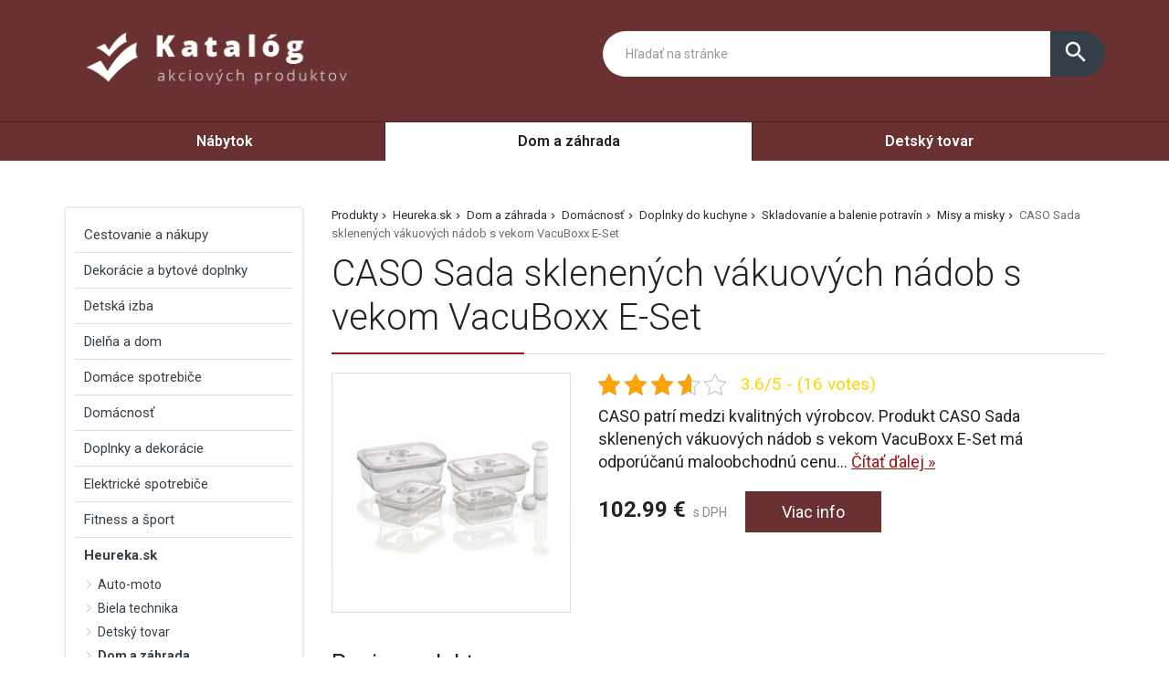

--- FILE ---
content_type: text/html; charset=UTF-8
request_url: https://www.most-hid.sk/produkt/caso-sada-sklenenych-vakuovych-nadob-s-vekom-vacuboxx-e-set/
body_size: 41084
content:
<!DOCTYPE html>
<html lang="sk-SK">
<head>
	<link href="https://www.most-hid.sk/favicon.ico" rel="icon" type="image/x-icon" />
	<meta charset="UTF-8" />
	<meta name="viewport" content="width=device-width, initial-scale=1, maximum-scale=1, minimum-scale=1, user-scalable=no" />
	<meta name="author" content="" />
	<meta name="SKYPE_TOOLBAR" content="SKYPE_TOOLBAR_PARSER_COMPATIBLE" />
	<meta name="format-detection" content="telephone=no" />
	<link rel="pingback" href="https://www.most-hid.sk/xmlrpc.php" />
    		<link href="https://fonts.googleapis.com/css?family=Roboto:300,400,500,600,700,800,400italic&amp;subset=latin,latin-ext" rel="stylesheet" type="text/css" />
	<link href="https://www.most-hid.sk/wp-content/themes/themes/ultratema/assets/plugins/fancybox/jquery.fancybox.css" rel="stylesheet" />
	<link href="https://www.most-hid.sk/wp-content/themes/themes/ultratema/assets/plugins/bootstrap-slider/bootstrap-slider.min.css" rel="stylesheet" />
	<link href="https://www.most-hid.sk/wp-content/themes/themes/ultratema/assets/css/bootstrap.min.css" rel="stylesheet" />
	<link href="https://www.most-hid.sk/wp-content/themes/themes/ultratema/assets/plugins/basictable/basictable.css" rel="stylesheet" />
	<link href="https://www.most-hid.sk/wp-content/themes/themes/ultratema/style.css" rel="stylesheet" />
	<!--[if lt IE 9]>
	<script src="https://www.most-hid.sk/wp-content/themes/themes/ultratema/assets/js/html5shiv.js"></script>
	<script src="https://www.most-hid.sk/wp-content/themes/themes/ultratema/assets/js/respond.min.js"></script>
	<![endif]-->
	<!--[if gte IE 9]><style type="text/css">.gradient { filter: none; }</style><![endif]-->
	<meta name='robots' content='index, follow, max-image-preview:large, max-snippet:-1, max-video-preview:-1' />

	<!-- This site is optimized with the Yoast SEO plugin v19.3 - https://yoast.com/wordpress/plugins/seo/ -->
	<title>CASO Sada sklenených vákuových nádob s vekom VacuBoxx E-Set ✔️- most-hid.sk</title>
	<link rel="canonical" href="https://www.most-hid.sk/produkt/caso-sada-sklenenych-vakuovych-nadob-s-vekom-vacuboxx-e-set/" />
	<meta property="og:locale" content="sk_SK" />
	<meta property="og:type" content="article" />
	<meta property="og:title" content="CASO Sada sklenených vákuových nádob s vekom VacuBoxx E-Set ✔️- most-hid.sk" />
	<meta property="og:description" content="CASO patrí medzi kvalitných výrobcov. Produkt CASO Sada sklenených vákuových nádob s vekom VacuBoxx E-Set má odporúčanú maloobchodnú cenu 102.99€.  Je výrobok skladom? Kategórie: Heureka.sk | Dom a záhrada | Domácnosť | Doplnky do kuchyne | Skladovanie a balenie potravín | Misy a misky" />
	<meta property="og:url" content="https://www.most-hid.sk/produkt/caso-sada-sklenenych-vakuovych-nadob-s-vekom-vacuboxx-e-set/" />
	<meta property="og:site_name" content="most-hid.sk" />
	<meta property="og:image" content="https://www.most-hid.sk/wp-content/uploads/CASO-Sada-sklenenych-vakuovych-nadob-s-vekom-VacuBoxx-E-Set.jpg" />
	<meta property="og:image:width" content="1200" />
	<meta property="og:image:height" content="1200" />
	<meta property="og:image:type" content="image/jpeg" />
	<meta name="twitter:card" content="summary_large_image" />
	<script type="application/ld+json" class="yoast-schema-graph">{"@context":"https://schema.org","@graph":[{"@type":"Organization","@id":"https://www.most-hid.sk/#organization","name":"most-hid.sk","url":"https://www.most-hid.sk/","sameAs":[],"logo":{"@type":"ImageObject","inLanguage":"sk-SK","@id":"https://www.most-hid.sk/#/schema/logo/image/","url":"https://www.most-hid.sk/wp-content/uploads/logo.png","contentUrl":"https://www.most-hid.sk/wp-content/uploads/logo.png","width":356,"height":93,"caption":"most-hid.sk"},"image":{"@id":"https://www.most-hid.sk/#/schema/logo/image/"}},{"@type":"WebSite","@id":"https://www.most-hid.sk/#website","url":"https://www.most-hid.sk/","name":"most-hid.sk","description":"Most k lepším cenám","publisher":{"@id":"https://www.most-hid.sk/#organization"},"potentialAction":[{"@type":"SearchAction","target":{"@type":"EntryPoint","urlTemplate":"https://www.most-hid.sk/?s={search_term_string}"},"query-input":"required name=search_term_string"}],"inLanguage":"sk-SK"},{"@type":"ImageObject","inLanguage":"sk-SK","@id":"https://www.most-hid.sk/produkt/caso-sada-sklenenych-vakuovych-nadob-s-vekom-vacuboxx-e-set/#primaryimage","url":"https://www.most-hid.sk/wp-content/uploads/CASO-Sada-sklenenych-vakuovych-nadob-s-vekom-VacuBoxx-E-Set.jpg","contentUrl":"https://www.most-hid.sk/wp-content/uploads/CASO-Sada-sklenenych-vakuovych-nadob-s-vekom-VacuBoxx-E-Set.jpg","width":1200,"height":1200},{"@type":"WebPage","@id":"https://www.most-hid.sk/produkt/caso-sada-sklenenych-vakuovych-nadob-s-vekom-vacuboxx-e-set/","url":"https://www.most-hid.sk/produkt/caso-sada-sklenenych-vakuovych-nadob-s-vekom-vacuboxx-e-set/","name":"CASO Sada sklenených vákuových nádob s vekom VacuBoxx E-Set ✔️- most-hid.sk","isPartOf":{"@id":"https://www.most-hid.sk/#website"},"primaryImageOfPage":{"@id":"https://www.most-hid.sk/produkt/caso-sada-sklenenych-vakuovych-nadob-s-vekom-vacuboxx-e-set/#primaryimage"},"datePublished":"2022-07-13T12:31:05+00:00","dateModified":"2022-07-13T12:31:05+00:00","breadcrumb":{"@id":"https://www.most-hid.sk/produkt/caso-sada-sklenenych-vakuovych-nadob-s-vekom-vacuboxx-e-set/#breadcrumb"},"inLanguage":"sk-SK","potentialAction":[{"@type":"ReadAction","target":["https://www.most-hid.sk/produkt/caso-sada-sklenenych-vakuovych-nadob-s-vekom-vacuboxx-e-set/"]}]},{"@type":"BreadcrumbList","@id":"https://www.most-hid.sk/produkt/caso-sada-sklenenych-vakuovych-nadob-s-vekom-vacuboxx-e-set/#breadcrumb","itemListElement":[{"@type":"ListItem","position":1,"name":"Produkty","item":"https://www.most-hid.sk/produkt/"},{"@type":"ListItem","position":2,"name":"Heureka.sk","item":"https://www.most-hid.sk/produkty/heureka-sk/"},{"@type":"ListItem","position":3,"name":"Dom a záhrada","item":"https://www.most-hid.sk/produkty/dom-a-zahrada/"},{"@type":"ListItem","position":4,"name":"Domácnosť","item":"https://www.most-hid.sk/produkty/domacnost/"},{"@type":"ListItem","position":5,"name":"Doplnky do kuchyne","item":"https://www.most-hid.sk/produkty/doplnky-do-kuchyne/"},{"@type":"ListItem","position":6,"name":"Skladovanie a balenie potravín","item":"https://www.most-hid.sk/produkty/skladovanie-a-balenie-potravin/"},{"@type":"ListItem","position":7,"name":"Misy a misky","item":"https://www.most-hid.sk/produkty/misy-a-misky/"},{"@type":"ListItem","position":8,"name":"CASO Sada sklenených vákuových nádob s vekom VacuBoxx E-Set"}]}]}</script>
	<!-- / Yoast SEO plugin. -->


<link rel="alternate" type="application/rss+xml" title="RSS kanál: most-hid.sk &raquo;" href="https://www.most-hid.sk/feed/" />
<link rel="alternate" type="application/rss+xml" title="RSS kanál komentárov webu most-hid.sk &raquo;" href="https://www.most-hid.sk/comments/feed/" />
<link rel="alternate" type="application/rss+xml" title="RSS kanál komentárov webu most-hid.sk &raquo; ku článku CASO Sada sklenených vákuových nádob s vekom VacuBoxx E-Set" href="https://www.most-hid.sk/produkt/caso-sada-sklenenych-vakuovych-nadob-s-vekom-vacuboxx-e-set/feed/" />
<link rel="alternate" title="oEmbed (JSON)" type="application/json+oembed" href="https://www.most-hid.sk/wp-json/oembed/1.0/embed?url=https%3A%2F%2Fwww.most-hid.sk%2Fprodukt%2Fcaso-sada-sklenenych-vakuovych-nadob-s-vekom-vacuboxx-e-set%2F" />
<link rel="alternate" title="oEmbed (XML)" type="text/xml+oembed" href="https://www.most-hid.sk/wp-json/oembed/1.0/embed?url=https%3A%2F%2Fwww.most-hid.sk%2Fprodukt%2Fcaso-sada-sklenenych-vakuovych-nadob-s-vekom-vacuboxx-e-set%2F&#038;format=xml" />
<style id='wp-img-auto-sizes-contain-inline-css' type='text/css'>
img:is([sizes=auto i],[sizes^="auto," i]){contain-intrinsic-size:3000px 1500px}
/*# sourceURL=wp-img-auto-sizes-contain-inline-css */
</style>
<style id='wp-emoji-styles-inline-css' type='text/css'>

	img.wp-smiley, img.emoji {
		display: inline !important;
		border: none !important;
		box-shadow: none !important;
		height: 1em !important;
		width: 1em !important;
		margin: 0 0.07em !important;
		vertical-align: -0.1em !important;
		background: none !important;
		padding: 0 !important;
	}
/*# sourceURL=wp-emoji-styles-inline-css */
</style>
<link rel='stylesheet' id='wp-block-library-css' href='https://www.most-hid.sk/wp-includes/css/dist/block-library/style.min.css?ver=6.9' type='text/css' media='all' />
<style id='global-styles-inline-css' type='text/css'>
:root{--wp--preset--aspect-ratio--square: 1;--wp--preset--aspect-ratio--4-3: 4/3;--wp--preset--aspect-ratio--3-4: 3/4;--wp--preset--aspect-ratio--3-2: 3/2;--wp--preset--aspect-ratio--2-3: 2/3;--wp--preset--aspect-ratio--16-9: 16/9;--wp--preset--aspect-ratio--9-16: 9/16;--wp--preset--color--black: #000000;--wp--preset--color--cyan-bluish-gray: #abb8c3;--wp--preset--color--white: #ffffff;--wp--preset--color--pale-pink: #f78da7;--wp--preset--color--vivid-red: #cf2e2e;--wp--preset--color--luminous-vivid-orange: #ff6900;--wp--preset--color--luminous-vivid-amber: #fcb900;--wp--preset--color--light-green-cyan: #7bdcb5;--wp--preset--color--vivid-green-cyan: #00d084;--wp--preset--color--pale-cyan-blue: #8ed1fc;--wp--preset--color--vivid-cyan-blue: #0693e3;--wp--preset--color--vivid-purple: #9b51e0;--wp--preset--gradient--vivid-cyan-blue-to-vivid-purple: linear-gradient(135deg,rgb(6,147,227) 0%,rgb(155,81,224) 100%);--wp--preset--gradient--light-green-cyan-to-vivid-green-cyan: linear-gradient(135deg,rgb(122,220,180) 0%,rgb(0,208,130) 100%);--wp--preset--gradient--luminous-vivid-amber-to-luminous-vivid-orange: linear-gradient(135deg,rgb(252,185,0) 0%,rgb(255,105,0) 100%);--wp--preset--gradient--luminous-vivid-orange-to-vivid-red: linear-gradient(135deg,rgb(255,105,0) 0%,rgb(207,46,46) 100%);--wp--preset--gradient--very-light-gray-to-cyan-bluish-gray: linear-gradient(135deg,rgb(238,238,238) 0%,rgb(169,184,195) 100%);--wp--preset--gradient--cool-to-warm-spectrum: linear-gradient(135deg,rgb(74,234,220) 0%,rgb(151,120,209) 20%,rgb(207,42,186) 40%,rgb(238,44,130) 60%,rgb(251,105,98) 80%,rgb(254,248,76) 100%);--wp--preset--gradient--blush-light-purple: linear-gradient(135deg,rgb(255,206,236) 0%,rgb(152,150,240) 100%);--wp--preset--gradient--blush-bordeaux: linear-gradient(135deg,rgb(254,205,165) 0%,rgb(254,45,45) 50%,rgb(107,0,62) 100%);--wp--preset--gradient--luminous-dusk: linear-gradient(135deg,rgb(255,203,112) 0%,rgb(199,81,192) 50%,rgb(65,88,208) 100%);--wp--preset--gradient--pale-ocean: linear-gradient(135deg,rgb(255,245,203) 0%,rgb(182,227,212) 50%,rgb(51,167,181) 100%);--wp--preset--gradient--electric-grass: linear-gradient(135deg,rgb(202,248,128) 0%,rgb(113,206,126) 100%);--wp--preset--gradient--midnight: linear-gradient(135deg,rgb(2,3,129) 0%,rgb(40,116,252) 100%);--wp--preset--font-size--small: 13px;--wp--preset--font-size--medium: 20px;--wp--preset--font-size--large: 36px;--wp--preset--font-size--x-large: 42px;--wp--preset--spacing--20: 0.44rem;--wp--preset--spacing--30: 0.67rem;--wp--preset--spacing--40: 1rem;--wp--preset--spacing--50: 1.5rem;--wp--preset--spacing--60: 2.25rem;--wp--preset--spacing--70: 3.38rem;--wp--preset--spacing--80: 5.06rem;--wp--preset--shadow--natural: 6px 6px 9px rgba(0, 0, 0, 0.2);--wp--preset--shadow--deep: 12px 12px 50px rgba(0, 0, 0, 0.4);--wp--preset--shadow--sharp: 6px 6px 0px rgba(0, 0, 0, 0.2);--wp--preset--shadow--outlined: 6px 6px 0px -3px rgb(255, 255, 255), 6px 6px rgb(0, 0, 0);--wp--preset--shadow--crisp: 6px 6px 0px rgb(0, 0, 0);}:where(.is-layout-flex){gap: 0.5em;}:where(.is-layout-grid){gap: 0.5em;}body .is-layout-flex{display: flex;}.is-layout-flex{flex-wrap: wrap;align-items: center;}.is-layout-flex > :is(*, div){margin: 0;}body .is-layout-grid{display: grid;}.is-layout-grid > :is(*, div){margin: 0;}:where(.wp-block-columns.is-layout-flex){gap: 2em;}:where(.wp-block-columns.is-layout-grid){gap: 2em;}:where(.wp-block-post-template.is-layout-flex){gap: 1.25em;}:where(.wp-block-post-template.is-layout-grid){gap: 1.25em;}.has-black-color{color: var(--wp--preset--color--black) !important;}.has-cyan-bluish-gray-color{color: var(--wp--preset--color--cyan-bluish-gray) !important;}.has-white-color{color: var(--wp--preset--color--white) !important;}.has-pale-pink-color{color: var(--wp--preset--color--pale-pink) !important;}.has-vivid-red-color{color: var(--wp--preset--color--vivid-red) !important;}.has-luminous-vivid-orange-color{color: var(--wp--preset--color--luminous-vivid-orange) !important;}.has-luminous-vivid-amber-color{color: var(--wp--preset--color--luminous-vivid-amber) !important;}.has-light-green-cyan-color{color: var(--wp--preset--color--light-green-cyan) !important;}.has-vivid-green-cyan-color{color: var(--wp--preset--color--vivid-green-cyan) !important;}.has-pale-cyan-blue-color{color: var(--wp--preset--color--pale-cyan-blue) !important;}.has-vivid-cyan-blue-color{color: var(--wp--preset--color--vivid-cyan-blue) !important;}.has-vivid-purple-color{color: var(--wp--preset--color--vivid-purple) !important;}.has-black-background-color{background-color: var(--wp--preset--color--black) !important;}.has-cyan-bluish-gray-background-color{background-color: var(--wp--preset--color--cyan-bluish-gray) !important;}.has-white-background-color{background-color: var(--wp--preset--color--white) !important;}.has-pale-pink-background-color{background-color: var(--wp--preset--color--pale-pink) !important;}.has-vivid-red-background-color{background-color: var(--wp--preset--color--vivid-red) !important;}.has-luminous-vivid-orange-background-color{background-color: var(--wp--preset--color--luminous-vivid-orange) !important;}.has-luminous-vivid-amber-background-color{background-color: var(--wp--preset--color--luminous-vivid-amber) !important;}.has-light-green-cyan-background-color{background-color: var(--wp--preset--color--light-green-cyan) !important;}.has-vivid-green-cyan-background-color{background-color: var(--wp--preset--color--vivid-green-cyan) !important;}.has-pale-cyan-blue-background-color{background-color: var(--wp--preset--color--pale-cyan-blue) !important;}.has-vivid-cyan-blue-background-color{background-color: var(--wp--preset--color--vivid-cyan-blue) !important;}.has-vivid-purple-background-color{background-color: var(--wp--preset--color--vivid-purple) !important;}.has-black-border-color{border-color: var(--wp--preset--color--black) !important;}.has-cyan-bluish-gray-border-color{border-color: var(--wp--preset--color--cyan-bluish-gray) !important;}.has-white-border-color{border-color: var(--wp--preset--color--white) !important;}.has-pale-pink-border-color{border-color: var(--wp--preset--color--pale-pink) !important;}.has-vivid-red-border-color{border-color: var(--wp--preset--color--vivid-red) !important;}.has-luminous-vivid-orange-border-color{border-color: var(--wp--preset--color--luminous-vivid-orange) !important;}.has-luminous-vivid-amber-border-color{border-color: var(--wp--preset--color--luminous-vivid-amber) !important;}.has-light-green-cyan-border-color{border-color: var(--wp--preset--color--light-green-cyan) !important;}.has-vivid-green-cyan-border-color{border-color: var(--wp--preset--color--vivid-green-cyan) !important;}.has-pale-cyan-blue-border-color{border-color: var(--wp--preset--color--pale-cyan-blue) !important;}.has-vivid-cyan-blue-border-color{border-color: var(--wp--preset--color--vivid-cyan-blue) !important;}.has-vivid-purple-border-color{border-color: var(--wp--preset--color--vivid-purple) !important;}.has-vivid-cyan-blue-to-vivid-purple-gradient-background{background: var(--wp--preset--gradient--vivid-cyan-blue-to-vivid-purple) !important;}.has-light-green-cyan-to-vivid-green-cyan-gradient-background{background: var(--wp--preset--gradient--light-green-cyan-to-vivid-green-cyan) !important;}.has-luminous-vivid-amber-to-luminous-vivid-orange-gradient-background{background: var(--wp--preset--gradient--luminous-vivid-amber-to-luminous-vivid-orange) !important;}.has-luminous-vivid-orange-to-vivid-red-gradient-background{background: var(--wp--preset--gradient--luminous-vivid-orange-to-vivid-red) !important;}.has-very-light-gray-to-cyan-bluish-gray-gradient-background{background: var(--wp--preset--gradient--very-light-gray-to-cyan-bluish-gray) !important;}.has-cool-to-warm-spectrum-gradient-background{background: var(--wp--preset--gradient--cool-to-warm-spectrum) !important;}.has-blush-light-purple-gradient-background{background: var(--wp--preset--gradient--blush-light-purple) !important;}.has-blush-bordeaux-gradient-background{background: var(--wp--preset--gradient--blush-bordeaux) !important;}.has-luminous-dusk-gradient-background{background: var(--wp--preset--gradient--luminous-dusk) !important;}.has-pale-ocean-gradient-background{background: var(--wp--preset--gradient--pale-ocean) !important;}.has-electric-grass-gradient-background{background: var(--wp--preset--gradient--electric-grass) !important;}.has-midnight-gradient-background{background: var(--wp--preset--gradient--midnight) !important;}.has-small-font-size{font-size: var(--wp--preset--font-size--small) !important;}.has-medium-font-size{font-size: var(--wp--preset--font-size--medium) !important;}.has-large-font-size{font-size: var(--wp--preset--font-size--large) !important;}.has-x-large-font-size{font-size: var(--wp--preset--font-size--x-large) !important;}
/*# sourceURL=global-styles-inline-css */
</style>

<style id='classic-theme-styles-inline-css' type='text/css'>
/*! This file is auto-generated */
.wp-block-button__link{color:#fff;background-color:#32373c;border-radius:9999px;box-shadow:none;text-decoration:none;padding:calc(.667em + 2px) calc(1.333em + 2px);font-size:1.125em}.wp-block-file__button{background:#32373c;color:#fff;text-decoration:none}
/*# sourceURL=/wp-includes/css/classic-themes.min.css */
</style>
<link rel='stylesheet' id='kk-star-ratings-css' href='https://www.most-hid.sk/wp-content/plugins/kk-star-ratings/src/core/public/css/kk-star-ratings.min.css?ver=5.3.1' type='text/css' media='all' />
<link rel='stylesheet' id='upw_theme_standard-css' href='https://www.most-hid.sk/wp-content/plugins/ultimate-posts-widget/css/upw-theme-standard.min.css?ver=6.9' type='text/css' media='all' />
<link rel="https://api.w.org/" href="https://www.most-hid.sk/wp-json/" /><link rel="EditURI" type="application/rsd+xml" title="RSD" href="https://www.most-hid.sk/xmlrpc.php?rsd" />
<meta name="generator" content="WordPress 6.9" />
<link rel='shortlink' href='https://www.most-hid.sk/?p=18023' />
<script type="application/ld+json">{
    "@context": "https://schema.org/",
    "@type": "CreativeWorkSeries",
    "name": "CASO Sada sklenených vákuových nádob s vekom VacuBoxx E-Set",
    "aggregateRating": {
        "@type": "AggregateRating",
        "ratingValue": "3.6",
        "bestRating": "5",
        "ratingCount": "16"
    }
}</script></head>
<body data-rsssl=1 class="wp-singular produkty-template-default single single-produkty postid-18023 wp-custom-logo wp-theme-themesultratema">
	<header class="navbar navbar-default">
		<div class="header">
			<div class="container">
				<div class="navbar-header">
					<div class="navbar-brand"><a href="https://www.most-hid.sk/" class="custom-logo-link" rel="home"><img width="356" height="93" src="https://www.most-hid.sk/wp-content/uploads/logo.png" class="custom-logo" alt="most-hid.sk" decoding="async" srcset="https://www.most-hid.sk/wp-content/uploads/logo.png 356w, https://www.most-hid.sk/wp-content/uploads/logo-300x78.png 300w, https://www.most-hid.sk/wp-content/uploads/logo-150x39.png 150w, https://www.most-hid.sk/wp-content/uploads/logo-240x63.png 240w, https://www.most-hid.sk/wp-content/uploads/logo-100x26.png 100w" sizes="(max-width: 356px) 100vw, 356px" /></a></div>
				</div><!-- /.navbar-header -->

				<button type="button" class="btn btn-primary btn-search collapsed visible-xs" data-toggle="collapse" data-target="#search" aria-expanded="false">
					<i class="material-icons icon-search">search</i>
					<i class="material-icons icon-close">close</i>
				</button>

				<div class="search-collapse collapse" id="search">
					<form class="form-group-input navbar-form navbar-right" role="search" method="get" action="https://www.most-hid.sk/">
						<div class="input-group">
							<input type="text" class="form-control" name="s" placeholder="Hľadať na stránke" value="" />
							<span class="input-group-btn">
								<button class="btn btn-default" type="submit"><i class="material-icons">search</i></button>
							</span>
						</div><!-- /.input-group -->
					</form>
				</div>
			</div><!-- /.container -->
		</div><!-- /.header -->

		<nav>
			<div class="container">
				<button type="button" class="navbar-toggle collapsed" data-toggle="collapse" data-target="#navbar" aria-expanded="false">
					<span class="sr">Menu</span>
					<span class="icon-bar"></span>
					<span class="icon-bar"></span>
					<span class="icon-bar"></span>
				</button>

				<div id="navbar" class="navbar-collapse collapse"><ul id="menu-1" class="nav nav-pills nav-justified"><li id="menu-item-977" class="menu-item menu-item-type-taxonomy menu-item-object-kategoriaprodukty menu-item-977"><a href="https://www.most-hid.sk/produkty/nabytok/">Nábytok</a></li>
<li id="menu-item-978" class="menu-item menu-item-type-taxonomy menu-item-object-kategoriaprodukty current-menu-item menu-item-978"><a href="https://www.most-hid.sk/produkty/dom-a-zahrada/" aria-current="page">Dom a záhrada</a></li>
<li id="menu-item-979" class="menu-item menu-item-type-taxonomy menu-item-object-kategoriaprodukty menu-item-979"><a href="https://www.most-hid.sk/produkty/detsky-tovar/">Detský tovar</a></li>
</ul></div>		
			</div><!-- /.container -->
		</nav>
	</header>
	<main>
		<section class="box">
			<div class="container">
				<div class="row content-right">
					<div class="col-md-9 content">
						<div class="breadcrumbs">
							<ul class="clearfix"><li><span><span><a href="https://www.most-hid.sk/produkt/">Produkty</a>  <span><a href="https://www.most-hid.sk/produkty/heureka-sk/">Heureka.sk</a>  <span><a href="https://www.most-hid.sk/produkty/dom-a-zahrada/">Dom a záhrada</a>  <span><a href="https://www.most-hid.sk/produkty/domacnost/">Domácnosť</a>  <span><a href="https://www.most-hid.sk/produkty/doplnky-do-kuchyne/">Doplnky do kuchyne</a>  <span><a href="https://www.most-hid.sk/produkty/skladovanie-a-balenie-potravin/">Skladovanie a balenie potravín</a>  <span><a href="https://www.most-hid.sk/produkty/misy-a-misky/">Misy a misky</a>  <span class="breadcrumb_last" aria-current="page">CASO Sada sklenených vákuových nádob s vekom VacuBoxx E-Set</span></span></span></span></span></span></span></span></span></li></ul>						</div><!-- /.breadcrumbs -->
						
						<div class="description-box">
							<h1 class="border">CASO Sada sklenených vákuových nádob s vekom VacuBoxx E-Set</h1>
							
							<div class="row">
																<div class="col-sm-4 product-img">
									<a href="https://login.dognet.sk/scripts/fc27g82d?a_aid=51a493517dcc9&a_bid=da02a38e&desturl=https://www.4home.sk/caso-sada-sklenenych-vakuovych-nadob-s-vekom-vacuboxx-e-set/" rel="nofollow" class="blank" title="CASO Sada sklenených vákuových nádob s vekom VacuBoxx E-Set"><img width="300" height="300" src="https://www.most-hid.sk/wp-content/uploads/CASO-Sada-sklenenych-vakuovych-nadob-s-vekom-VacuBoxx-E-Set-300x300.jpg" class="attachment-medium size-medium wp-post-image" alt="" decoding="async" fetchpriority="high" srcset="https://www.most-hid.sk/wp-content/uploads/CASO-Sada-sklenenych-vakuovych-nadob-s-vekom-VacuBoxx-E-Set-300x300.jpg 300w, https://www.most-hid.sk/wp-content/uploads/CASO-Sada-sklenenych-vakuovych-nadob-s-vekom-VacuBoxx-E-Set-1024x1024.jpg 1024w, https://www.most-hid.sk/wp-content/uploads/CASO-Sada-sklenenych-vakuovych-nadob-s-vekom-VacuBoxx-E-Set-150x150.jpg 150w, https://www.most-hid.sk/wp-content/uploads/CASO-Sada-sklenenych-vakuovych-nadob-s-vekom-VacuBoxx-E-Set-768x768.jpg 768w, https://www.most-hid.sk/wp-content/uploads/CASO-Sada-sklenenych-vakuovych-nadob-s-vekom-VacuBoxx-E-Set-210x210.jpg 210w, https://www.most-hid.sk/wp-content/uploads/CASO-Sada-sklenenych-vakuovych-nadob-s-vekom-VacuBoxx-E-Set-100x100.jpg 100w, https://www.most-hid.sk/wp-content/uploads/CASO-Sada-sklenenych-vakuovych-nadob-s-vekom-VacuBoxx-E-Set.jpg 1200w" sizes="(max-width: 300px) 100vw, 300px" /></a>
								</div>
																
								<div class="col-sm-8 product-text">					
									<div class="product-panel clearfix">
										<div class="product-panel-item">
											<div class="product-rating">
												

<div class="kk-star-ratings kksr-template"
    data-payload="{&quot;id&quot;:&quot;18023&quot;,&quot;slug&quot;:&quot;default&quot;,&quot;reference&quot;:&quot;template&quot;,&quot;align&quot;:&quot;&quot;,&quot;class&quot;:&quot;&quot;,&quot;count&quot;:&quot;16&quot;,&quot;readonly&quot;:&quot;&quot;,&quot;score&quot;:&quot;3.6&quot;,&quot;valign&quot;:&quot;&quot;,&quot;best&quot;:&quot;5&quot;,&quot;gap&quot;:&quot;5&quot;,&quot;greet&quot;:&quot;Rate this produkty&quot;,&quot;legend&quot;:&quot;3.6\/5 - (16 votes)&quot;,&quot;size&quot;:&quot;24&quot;,&quot;width&quot;:&quot;101.9&quot;,&quot;_legend&quot;:&quot;{score}\/{best} - ({count} {votes})&quot;,&quot;font_factor&quot;:&quot;1.25&quot;}">
    
<div class="kksr-stars">
    
<div class="kksr-stars-inactive">
            <div class="kksr-star" data-star="1" style="padding-right: 5px">
            

<div class="kksr-icon" style="width: 24px; height: 24px;"></div>
        </div>
            <div class="kksr-star" data-star="2" style="padding-right: 5px">
            

<div class="kksr-icon" style="width: 24px; height: 24px;"></div>
        </div>
            <div class="kksr-star" data-star="3" style="padding-right: 5px">
            

<div class="kksr-icon" style="width: 24px; height: 24px;"></div>
        </div>
            <div class="kksr-star" data-star="4" style="padding-right: 5px">
            

<div class="kksr-icon" style="width: 24px; height: 24px;"></div>
        </div>
            <div class="kksr-star" data-star="5" style="padding-right: 5px">
            

<div class="kksr-icon" style="width: 24px; height: 24px;"></div>
        </div>
    </div>
    
<div class="kksr-stars-active" style="width: 101.9px;">
            <div class="kksr-star" style="padding-right: 5px">
            

<div class="kksr-icon" style="width: 24px; height: 24px;"></div>
        </div>
            <div class="kksr-star" style="padding-right: 5px">
            

<div class="kksr-icon" style="width: 24px; height: 24px;"></div>
        </div>
            <div class="kksr-star" style="padding-right: 5px">
            

<div class="kksr-icon" style="width: 24px; height: 24px;"></div>
        </div>
            <div class="kksr-star" style="padding-right: 5px">
            

<div class="kksr-icon" style="width: 24px; height: 24px;"></div>
        </div>
            <div class="kksr-star" style="padding-right: 5px">
            

<div class="kksr-icon" style="width: 24px; height: 24px;"></div>
        </div>
    </div>
</div>
    

<div class="kksr-legend" style="font-size: 19.2px;">
            3.6/5 - (16 votes)    </div>
</div>
											</div>
										</div>
									</div><!-- /.product-panel -->
			
									<p class="lead">
										CASO patrí medzi kvalitných výrobcov. Produkt CASO Sada sklenených vákuových nádob s vekom VacuBoxx E-Set má odporúčanú maloobchodnú cenu... <a href="#more" class="jsScrollLink">Čítať&nbsp;ďalej&nbsp;&raquo;</a>
									</p>
									<br />
			
									<div class="product-detail-price">
										<span class="product-price"><strong>102.99&nbsp;&euro;</strong> s DPH</span>
										<a href="https://login.dognet.sk/scripts/fc27g82d?a_aid=51a493517dcc9&a_bid=da02a38e&desturl=https://www.4home.sk/caso-sada-sklenenych-vakuovych-nadob-s-vekom-vacuboxx-e-set/" rel="nofollow" class="btn btn-primary blank">Viac info</a>
									</div><!-- /.product-detail-price -->
								</div>
							</div>
						</div><!-- /.description-box -->
						
						<div id="more">
							<br />
							<span class="h2 border smallmargin">Popis produktu</span>
							
							<p>CASO patrí medzi kvalitných výrobcov. Produkt CASO Sada sklenených vákuových nádob s vekom VacuBoxx E-Set má odporúčanú maloobchodnú cenu 102.99€.  Je výrobok skladom?</p>
<p>Kategórie: Heureka.sk | Dom a záhrada | Domácnosť | Doplnky do kuchyne | Skladovanie a balenie potravín | Misy a misky</p>
							
							<p><a href="https://login.dognet.sk/scripts/fc27g82d?a_aid=51a493517dcc9&a_bid=da02a38e&desturl=https://www.4home.sk/caso-sada-sklenenych-vakuovych-nadob-s-vekom-vacuboxx-e-set/" rel="nofollow" class="btn btn-primary btn-lg blank"><i class="material-icons">info_outline</i> Viac info o produkte</a></p>
							
							<br />
						</div><!-- /.box -->
												
						<script type="application/ld+json">
						{
						  "@context": "http://schema.org/",
						  "@type": "Product",
						  "name": "CASO Sada sklenených vákuových nádob s vekom VacuBoxx E-Set",
						  "image": "https://www.most-hid.sk/wp-content/uploads/CASO-Sada-sklenenych-vakuovych-nadob-s-vekom-VacuBoxx-E-Set.jpg"
						}
						</script>
												
												
												
						<span class="h2 border smallmargin">Podobné produkty</span>
						
						<ul id="related_posts_thumbnails"><li ><div class="related-item"><a href="https://www.most-hid.sk/produkt/bellatex-detske-bavlnene-obliecky-junior-namornik-140-x-200-cm-70-x-90-cm/" class="related-product-img"><img alt="Bellatex Detské bavlnené obliečky Junior Námorník, 140 x 200 cm, 70 x 90 cm" src="https://www.most-hid.sk/wp-content/uploads/Detske-bavlnene-obliecky-Junior-Namornik-140-x-200-cm-70-x-90-cm-210x210.jpg" width="240" height="210" /></a><a href="https://www.most-hid.sk/produkt/bellatex-detske-bavlnene-obliecky-junior-namornik-140-x-200-cm-70-x-90-cm/" class="related-product-link"><span>Bellatex Detské bavlnené obliečky Junior Námorník, 140 x 200 cm, 70 x 90 cm</span></a> <div class="product-footer clearfix"><strong class="related-product-price">26.99&nbsp;&euro;</strong> <a href="https://login.dognet.sk/scripts/fc27g82d?a_aid=51a493517dcc9&a_bid=da02a38e&desturl=https://www.4home.sk/detske-bavlnene-obliecky-junior-namornik,-140-x-200-cm,-70-x-90-cm/" class="btn btn-primary btn-sm blank" rel="nofollow">Detail</a></div></div></li><li ><div class="related-item"><a href="https://www.most-hid.sk/produkt/fotoramcek-amarante-15-x-20-x-15-cm/" class="related-product-img"><img alt="Fotorámček Amarante, 15 x 20 x 1,5 cm" src="https://www.most-hid.sk/wp-content/uploads/Fotoramcek-Amarante-15-x-20-x-15-cm-210x210.jpg" width="240" height="210" /></a><a href="https://www.most-hid.sk/produkt/fotoramcek-amarante-15-x-20-x-15-cm/" class="related-product-link"><span>Fotorámček Amarante, 15 x 20 x 1,5 cm</span></a> <div class="product-footer clearfix"><strong class="related-product-price">6.99&nbsp;&euro;</strong> <a href="https://login.dognet.sk/scripts/fc27g82d?a_aid=51a493517dcc9&a_bid=da02a38e&desturl=https://www.4home.sk/fotoramcek-amarante,-15-x-20-x-1,5-cm/" class="btn btn-primary btn-sm blank" rel="nofollow">Detail</a></div></div></li><li ><div class="related-item"><a href="https://www.most-hid.sk/produkt/orion-lyzicka-kavova-lysbon-6-ks/" class="related-product-img"><img alt="Orion Lyžička kávová Lysbon, 6 ks" src="https://www.most-hid.sk/wp-content/uploads/Orion-Lyzicka-kavova-Lysbon-6-ks-210x210.jpg" width="240" height="210" /></a><a href="https://www.most-hid.sk/produkt/orion-lyzicka-kavova-lysbon-6-ks/" class="related-product-link"><span>Orion Lyžička kávová Lysbon, 6 ks</span></a> <div class="product-footer clearfix"><strong class="related-product-price">4.99&nbsp;&euro;</strong> <a href="https://login.dognet.sk/scripts/fc27g82d?a_aid=51a493517dcc9&a_bid=da02a38e&desturl=https://www.4home.sk/orion-lyzicka-kavova-lysbon,-6-ks/" class="btn btn-primary btn-sm blank" rel="nofollow">Detail</a></div></div></li><li ><div class="related-item"><a href="https://www.most-hid.sk/produkt/pled-horcicova-130-x-170-cm/" class="related-product-img"><img alt="Pléd horčicová, 130 x 170 cm" src="https://www.most-hid.sk/wp-content/uploads/Pled-horcicova-130-x-170-cm-210x210.jpg" width="240" height="210" /></a><a href="https://www.most-hid.sk/produkt/pled-horcicova-130-x-170-cm/" class="related-product-link"><span>Pléd horčicová, 130 x 170 cm</span></a> <div class="product-footer clearfix"><strong class="related-product-price">14.99&nbsp;&euro;</strong> <a href="https://login.dognet.sk/scripts/fc27g82d?a_aid=51a493517dcc9&a_bid=da02a38e&desturl=https://www.4home.sk/pled-oranzova,-130-x-170-cm-236346/" class="btn btn-primary btn-sm blank" rel="nofollow">Detail</a></div></div></li><li ><div class="related-item"><a href="https://www.most-hid.sk/produkt/trade-concept-sedak-prosivany-heda-siva-zelena-40-x-40-cm/" class="related-product-img"><img alt="Trade Concept Sedák prošívaný Heda sivá / zelená, 40 x 40 cm" src="https://www.most-hid.sk/wp-content/uploads/Sedak-presivany-Heda-siva-zelena-40-x-40-cm-210x210.jpg" width="240" height="210" /></a><a href="https://www.most-hid.sk/produkt/trade-concept-sedak-prosivany-heda-siva-zelena-40-x-40-cm/" class="related-product-link"><span>Trade Concept Sedák prošívaný Heda sivá / zelená, 40 x 40 cm</span></a> <div class="product-footer clearfix"><strong class="related-product-price">6.99&nbsp;&euro;</strong> <a href="https://login.dognet.sk/scripts/fc27g82d?a_aid=51a493517dcc9&a_bid=da02a38e&desturl=https://www.4home.sk/sedak-presivany-heda-bezova-/-zelena,-40-x-40-cm/" class="btn btn-primary btn-sm blank" rel="nofollow">Detail</a></div></div></li><li ><div class="related-item"><a href="https://www.most-hid.sk/produkt/sencor-sub-190/" class="related-product-img"><img alt="Sencor SUB 190" src="https://www.most-hid.sk/wp-content/uploads/Sencor-SUB-190-vyhrievacia-deka-234x210.jpg" width="240" height="210" /></a><a href="https://www.most-hid.sk/produkt/sencor-sub-190/" class="related-product-link"><span>Sencor SUB 190</span></a> <div class="product-footer clearfix"><strong class="related-product-price">28.99&nbsp;&euro;</strong> <a href="https://login.dognet.sk/scripts/fc27g82d?a_aid=51a493517dcc9&a_bid=da02a38e&desturl=https://www.4home.sk/vyhrivaci-deka-sencor-sub-190-1386171122/" class="btn btn-primary btn-sm blank" rel="nofollow">Detail</a></div></div></li><li ><div class="related-item"><a href="https://www.most-hid.sk/produkt/4home-rapid-clean-compact-mop/" class="related-product-img"><img alt="4home Rapid Clean Compact Mop" src="https://www.most-hid.sk/wp-content/uploads/4home-Rapid-Clean-Compact-Mop-210x210.jpg" width="240" height="210" /></a><a href="https://www.most-hid.sk/produkt/4home-rapid-clean-compact-mop/" class="related-product-link"><span>4home Rapid Clean Compact Mop</span></a> <div class="product-footer clearfix"><strong class="related-product-price">18.98&nbsp;&euro;</strong> <a href="https://login.dognet.sk/scripts/fc27g82d?a_aid=51a493517dcc9&a_bid=da02a38e&desturl=https://www.4home.sk/4home-rapid-clean-compact-mop/" class="btn btn-primary btn-sm blank" rel="nofollow">Detail</a></div></div></li><li ><div class="related-item"><a href="https://www.most-hid.sk/produkt/sencor-shb-4358wh-eue3-tycovy-mixer/" class="related-product-img"><img alt="Sencor SHB 4358WH-EUE3 tyčový mixér" src="https://www.most-hid.sk/wp-content/uploads/Sencor-SHB-4358WH-EUE3-tycovy-mixer-210x210.jpg" width="240" height="210" /></a><a href="https://www.most-hid.sk/produkt/sencor-shb-4358wh-eue3-tycovy-mixer/" class="related-product-link"><span>Sencor SHB 4358WH-EUE3 tyčový mixér</span></a> <div class="product-footer clearfix"><strong class="related-product-price">28.99&nbsp;&euro;</strong> <a href="https://login.dognet.sk/scripts/fc27g82d?a_aid=51a493517dcc9&a_bid=da02a38e&desturl=https://www.4home.sk/sencor-shb-4358wh-eue3-tycovy-mixer/" class="btn btn-primary btn-sm blank" rel="nofollow">Detail</a></div></div></li><li ><div class="related-item"><a href="https://www.most-hid.sk/produkt/butter-kings-kuchynska-utierka-happy-kitty-70-x-50-cm-sada-2-ks/" class="related-product-img"><img alt="Butter Kings Kuchynská utierka Happy kitty, 70 x 50 cm, sada 2 ks" src="https://www.most-hid.sk/wp-content/uploads/Butter-Kings-Kuchynska-utierka-Happy-kitty-70-x-50-cm-sada-2-ks-210x210.jpg" width="240" height="210" /></a><a href="https://www.most-hid.sk/produkt/butter-kings-kuchynska-utierka-happy-kitty-70-x-50-cm-sada-2-ks/" class="related-product-link"><span>Butter Kings Kuchynská utierka Happy kitty, 70 x 50 cm, sada 2 ks</span></a> <div class="product-footer clearfix"><strong class="related-product-price">17.98&nbsp;&euro;</strong> <a href="https://login.dognet.sk/scripts/fc27g82d?a_aid=51a493517dcc9&a_bid=da02a38e&desturl=https://www.4home.sk/butter-kings-kuchynska-utierka-happy-kitty/" class="btn btn-primary btn-sm blank" rel="nofollow">Detail</a></div></div></li><li ><div class="related-item"><a href="https://www.most-hid.sk/produkt/umela-pivonka-tmavoruzova-70-cm/" class="related-product-img"><img alt="Umelá pivonka tmavoružová, 70 cm" src="https://www.most-hid.sk/wp-content/uploads/Umela-pivonka-tmavoruzova-70-cm-210x210.jpg" width="240" height="210" /></a><a href="https://www.most-hid.sk/produkt/umela-pivonka-tmavoruzova-70-cm/" class="related-product-link"><span>Umelá pivonka tmavoružová, 70 cm</span></a> <div class="product-footer clearfix"><strong class="related-product-price">9.49&nbsp;&euro;</strong> <a href="https://login.dognet.sk/scripts/fc27g82d?a_aid=51a493517dcc9&a_bid=da02a38e&desturl=https://www.4home.sk/umela-pivonka-tmavoruzova,-70-cm-/" class="btn btn-primary btn-sm blank" rel="nofollow">Detail</a></div></div></li><li ><div class="related-item"><a href="https://www.most-hid.sk/produkt/ams-1150-dizajnove-stolne-hodiny-19-cm/" class="related-product-img"><img alt="AMS 1150 dizajnové stolné hodiny, 19 cm" src="https://www.most-hid.sk/wp-content/uploads/AMS-1150-dizajnove-stolne-hodiny-19-cm-210x210.jpg" width="240" height="210" /></a><a href="https://www.most-hid.sk/produkt/ams-1150-dizajnove-stolne-hodiny-19-cm/" class="related-product-link"><span>AMS 1150 dizajnové stolné hodiny, 19 cm</span></a> <div class="product-footer clearfix"><strong class="related-product-price">104.49&nbsp;&euro;</strong> <a href="https://login.dognet.sk/scripts/fc27g82d?a_aid=51a493517dcc9&a_bid=da02a38e&desturl=https://www.4home.sk/ams-1150-dizajnove-stolne-hodiny,-19-cm/" class="btn btn-primary btn-sm blank" rel="nofollow">Detail</a></div></div></li><li ><div class="related-item"><a href="https://www.most-hid.sk/produkt/compactor-vakuove-ulozne-vrece-dual-cube-s-43-x-33-x-74-cm/" class="related-product-img"><img alt="Compactor Vákuové úložné vrece DUAL Cube S, 43 x 33 x 74 cm" src="https://www.most-hid.sk/wp-content/uploads/Compactor-Vakuove-ulozne-vrece-DUAL-Cube-S-43-x-33-x-74-cm-210x210.jpg" width="240" height="210" /></a><a href="https://www.most-hid.sk/produkt/compactor-vakuove-ulozne-vrece-dual-cube-s-43-x-33-x-74-cm/" class="related-product-link"><span>Compactor Vákuové úložné vrece DUAL Cube S, 43 x 33 x 74 cm</span></a> <div class="product-footer clearfix"><strong class="related-product-price">6.49&nbsp;&euro;</strong> <a href="https://login.dognet.sk/scripts/fc27g82d?a_aid=51a493517dcc9&a_bid=da02a38e&desturl=https://www.4home.sk/compactor-vakuove-ulozne-vrece-dual-cube-s,-43-x-33-x-74-cm/" class="btn btn-primary btn-sm blank" rel="nofollow">Detail</a></div></div></li><li ><div class="related-item"><a href="https://www.most-hid.sk/produkt/4home-termo-pohar-irish-coffee-hotcool-260-ml-2-ks/" class="related-product-img"><img alt="4Home Termo pohár Irish coffee Hot&amp;Cool 260 ml, 2 ks" src="https://www.most-hid.sk/wp-content/uploads/4Home-Termo-pohar-Irish-coffee-HotCool-260-ml-2-ks-210x210.jpg" width="240" height="210" /></a><a href="https://www.most-hid.sk/produkt/4home-termo-pohar-irish-coffee-hotcool-260-ml-2-ks/" class="related-product-link"><span>4Home Termo pohár Irish coffee Hot&amp;Cool 260 ml, 2 ks</span></a> <div class="product-footer clearfix"><strong class="related-product-price">9.99&nbsp;&euro;</strong> <a href="https://login.dognet.sk/scripts/fc27g82d?a_aid=51a493517dcc9&a_bid=da02a38e&desturl=https://www.4home.sk/4home-termo-pohar-irish-coffee-hotcool-260ml-2/" class="btn btn-primary btn-sm blank" rel="nofollow">Detail</a></div></div></li><li ><div class="related-item"><a href="https://www.most-hid.sk/produkt/domo-do635v-vyhrievacia-topanka/" class="related-product-img"><img alt="DOMO DO635V vyhrievacia topánka" src="https://www.most-hid.sk/wp-content/uploads/DOMO-DO635V-vyhrievacia-topanka-210x210.jpg" width="240" height="210" /></a><a href="https://www.most-hid.sk/produkt/domo-do635v-vyhrievacia-topanka/" class="related-product-link"><span>DOMO DO635V vyhrievacia topánka</span></a> <div class="product-footer clearfix"><strong class="related-product-price">36.99&nbsp;&euro;</strong> <a href="https://login.dognet.sk/scripts/fc27g82d?a_aid=51a493517dcc9&a_bid=da02a38e&desturl=https://www.4home.sk/domo-do635v-vyhrievacia-topanka-/" class="btn btn-primary btn-sm blank" rel="nofollow">Detail</a></div></div></li><li ><div class="related-item"><a href="https://www.most-hid.sk/produkt/foliovnik-zahradny-400-x-250-x-200-cm-zelena-plachta/" class="related-product-img"><img alt="Fóliovník záhradný 400 x 250 x 200 cm, zelená plachta" src="https://www.most-hid.sk/wp-content/uploads/Foliovnik-zahradny-400-x-250-x-200-cm-zelena-plachta-210x210.jpg" width="240" height="210" /></a><a href="https://www.most-hid.sk/produkt/foliovnik-zahradny-400-x-250-x-200-cm-zelena-plachta/" class="related-product-link"><span>Fóliovník záhradný 400 x 250 x 200 cm, zelená plachta</span></a> <div class="product-footer clearfix"><strong class="related-product-price">141.99&nbsp;&euro;</strong> <a href="https://login.dognet.sk/scripts/fc27g82d?a_aid=51a493517dcc9&a_bid=da02a38e&desturl=https://www.4home.sk/foliovnik-zahradny-400-x-250-x-200-cm,-zelena-plachta/" class="btn btn-primary btn-sm blank" rel="nofollow">Detail</a></div></div></li><li ><div class="related-item"><a href="https://www.most-hid.sk/produkt/bino-puzzle-masa-medved-a-maliny-15-x-15-cm/" class="related-product-img"><img alt="Bino Puzzle Máša, medveď a maliny, 15 x 15 cm" src="https://www.most-hid.sk/wp-content/uploads/Bino-Puzzle-Masa-medved-a-maliny-15-x-15-cm-210x210.jpg" width="240" height="210" /></a><a href="https://www.most-hid.sk/produkt/bino-puzzle-masa-medved-a-maliny-15-x-15-cm/" class="related-product-link"><span>Bino Puzzle Máša, medveď a maliny, 15 x 15 cm</span></a> <div class="product-footer clearfix"><strong class="related-product-price">4.49&nbsp;&euro;</strong> <a href="https://login.dognet.sk/scripts/fc27g82d?a_aid=51a493517dcc9&a_bid=da02a38e&desturl=https://www.4home.sk/bino-puzzle-masa,-medved-a-maliny,-15-x-15-cm/" class="btn btn-primary btn-sm blank" rel="nofollow">Detail</a></div></div></li><li ><div class="related-item"><a href="https://www.most-hid.sk/produkt/kela-mydlovnicka-natura-pr-11-cm/" class="related-product-img"><img alt="Kela Mydlovnička Natura, pr. 11 cm" src="https://www.most-hid.sk/wp-content/uploads/Kela-Mydlovnicka-Natura-pr-11-cm-210x210.jpg" width="240" height="210" /></a><a href="https://www.most-hid.sk/produkt/kela-mydlovnicka-natura-pr-11-cm/" class="related-product-link"><span>Kela Mydlovnička Natura, pr. 11 cm</span></a> <div class="product-footer clearfix"><strong class="related-product-price">12.99&nbsp;&euro;</strong> <a href="https://login.dognet.sk/scripts/fc27g82d?a_aid=51a493517dcc9&a_bid=da02a38e&desturl=https://www.4home.sk/kela-mydlenka-natura,-pr.-11-cm/" class="btn btn-primary btn-sm blank" rel="nofollow">Detail</a></div></div></li><li ><div class="related-item"><a href="https://www.most-hid.sk/produkt/vankusik-bezova-45-x-45-cm/" class="related-product-img"><img alt="Vankúšik béžová, 45 x 45 cm" src="https://www.most-hid.sk/wp-content/uploads/Vankusik-bezova-45-x-45-cm-210x210.jpg" width="240" height="210" /></a><a href="https://www.most-hid.sk/produkt/vankusik-bezova-45-x-45-cm/" class="related-product-link"><span>Vankúšik béžová, 45 x 45 cm</span></a> <div class="product-footer clearfix"><strong class="related-product-price">13.99&nbsp;&euro;</strong> <a href="https://login.dognet.sk/scripts/fc27g82d?a_aid=51a493517dcc9&a_bid=da02a38e&desturl=https://www.4home.sk/vankusik-bezova,-45-x-45-cm/" class="btn btn-primary btn-sm blank" rel="nofollow">Detail</a></div></div></li><li ><div class="related-item"><a href="https://www.most-hid.sk/produkt/herding-detske-bavlnene-obliecky-do-postielky-paw-patrol-siva-100-x-135-cm-40-x-60-cm/" class="related-product-img"><img alt="Herding Detské bavlnené obliečky do postieľky Paw Patrol sivá, 100 x 135 cm, 40 x 60 cm" src="https://www.most-hid.sk/wp-content/uploads/Detske-bavlnene-obliecky-do-postielky-Paw-Patrol-siva-100-x-135-cm-40-x-60-cm-210x210.jpg" width="240" height="210" /></a><a href="https://www.most-hid.sk/produkt/herding-detske-bavlnene-obliecky-do-postielky-paw-patrol-siva-100-x-135-cm-40-x-60-cm/" class="related-product-link"><span>Herding Detské bavlnené obliečky do postieľky Paw Patrol sivá, 100 x 135 cm, 40 x 60 cm</span></a> <div class="product-footer clearfix"><strong class="related-product-price">21.99&nbsp;&euro;</strong> <a href="https://login.dognet.sk/scripts/fc27g82d?a_aid=51a493517dcc9&a_bid=da02a38e&desturl=https://www.4home.sk/detske-bavlnene-obliecky-do-postielky-paw-patrol-siva,-100-x-135-cm,-40-x-60-cm/" class="btn btn-primary btn-sm blank" rel="nofollow">Detail</a></div></div></li><li ><div class="related-item"><a href="https://www.most-hid.sk/produkt/banquet-termohrncek-cestovny-arty-450-ml-biela/" class="related-product-img"><img alt="Banquet Termohrnček cestovný ARTY 450 ml, biela" src="https://www.most-hid.sk/wp-content/uploads/Banquet-Termohrncek-cestovny-ARTY-450-ml-biela-210x210.jpg" width="240" height="210" /></a><a href="https://www.most-hid.sk/produkt/banquet-termohrncek-cestovny-arty-450-ml-biela/" class="related-product-link"><span>Banquet Termohrnček cestovný ARTY 450 ml, biela</span></a> <div class="product-footer clearfix"><strong class="related-product-price">12.99&nbsp;&euro;</strong> <a href="https://login.dognet.sk/scripts/fc27g82d?a_aid=51a493517dcc9&a_bid=da02a38e&desturl=https://www.4home.sk/banquet-termohrncek-cestovny-arty-450-ml,-biela/" class="btn btn-primary btn-sm blank" rel="nofollow">Detail</a></div></div></li><li ><div class="related-item"><a href="https://www.most-hid.sk/produkt/domo-do1089m-tycovy-mixer-so-sekacikom-3v1/" class="related-product-img"><img alt="DOMO DO1089M tyčový mixér so sekáčikom 3v1" src="https://www.most-hid.sk/wp-content/uploads/DOMO-DO1089M-tycovy-mixer-so-sekacikom-3v1-210x210.jpg" width="240" height="210" /></a><a href="https://www.most-hid.sk/produkt/domo-do1089m-tycovy-mixer-so-sekacikom-3v1/" class="related-product-link"><span>DOMO DO1089M tyčový mixér so sekáčikom 3v1</span></a> <div class="product-footer clearfix"><strong class="related-product-price">40.99&nbsp;&euro;</strong> <a href="https://login.dognet.sk/scripts/fc27g82d?a_aid=51a493517dcc9&a_bid=da02a38e&desturl=https://www.4home.sk/domo-do1089m-tycovy-mixer-so-sekacikom-3v1/" class="btn btn-primary btn-sm blank" rel="nofollow">Detail</a></div></div></li><li ><div class="related-item"><a href="https://www.most-hid.sk/produkt/kvalitex-bavlnene-obliecky-provence-viento-ruzova-140-x-200-cm-70-x-90-cm/" class="related-product-img"><img alt="Kvalitex Bavlnené obliečky Provence Viento ružová, 140 x 200 cm, 70 x 90 cm" src="https://www.most-hid.sk/wp-content/uploads/Kvalitex-Bavlnene-obliecky-Provence-Viento-ruzova-140-x-200-cm-70-x-90-cm-210x210.jpg" width="240" height="210" /></a><a href="https://www.most-hid.sk/produkt/kvalitex-bavlnene-obliecky-provence-viento-ruzova-140-x-200-cm-70-x-90-cm/" class="related-product-link"><span>Kvalitex Bavlnené obliečky Provence Viento ružová, 140 x 200 cm, 70 x 90 cm</span></a> <div class="product-footer clearfix"><strong class="related-product-price">32.99&nbsp;&euro;</strong> <a href="https://login.dognet.sk/scripts/fc27g82d?a_aid=51a493517dcc9&a_bid=da02a38e&desturl=https://www.4home.sk/kvalitex-bavlnene-obliecky-provence-viento-ruzova,-140-x-200-cm,-70-x-90-cm/" class="btn btn-primary btn-sm blank" rel="nofollow">Detail</a></div></div></li><li ><div class="related-item"><a href="https://www.most-hid.sk/produkt/ameliahome-vankus-reve-30-x-50-cm/" class="related-product-img"><img alt="AmeliaHome Vankúš Reve, 30 x 50 cm" src="https://www.most-hid.sk/wp-content/uploads/AmeliaHome-Vankus-Reve-30-x-50-cm-210x210.jpg" width="240" height="210" /></a><a href="https://www.most-hid.sk/produkt/ameliahome-vankus-reve-30-x-50-cm/" class="related-product-link"><span>AmeliaHome Vankúš Reve, 30 x 50 cm</span></a> <div class="product-footer clearfix"><strong class="related-product-price">7.99&nbsp;&euro;</strong> <a href="https://login.dognet.sk/scripts/fc27g82d?a_aid=51a493517dcc9&a_bid=da02a38e&desturl=https://www.4home.sk/ameliahome-vankus-reve,-30-x-50-cm/" class="btn btn-primary btn-sm blank" rel="nofollow">Detail</a></div></div></li><li ><div class="related-item"><a href="https://www.most-hid.sk/produkt/bellatex-polstarek-ema-terasa-45-x-45-cm/" class="related-product-img"><img alt="Bellatex polštářek EMA Terasa, 45 x 45 cm" src="https://www.most-hid.sk/wp-content/uploads/Bellatex-Vankusik-Ema-Terasa-45-x-45-cm-210x210.jpg" width="240" height="210" /></a><a href="https://www.most-hid.sk/produkt/bellatex-polstarek-ema-terasa-45-x-45-cm/" class="related-product-link"><span>Bellatex polštářek EMA Terasa, 45 x 45 cm</span></a> <div class="product-footer clearfix"><strong class="related-product-price">11.49&nbsp;&euro;</strong> <a href="https://login.dognet.sk/scripts/fc27g82d?a_aid=51a493517dcc9&a_bid=da02a38e&desturl=https://www.4home.sk/bellatex-vankusik-ema-terasa,-45-x-45-cm/" class="btn btn-primary btn-sm blank" rel="nofollow">Detail</a></div></div></li><li ><div class="related-item"><a href="https://www.most-hid.sk/produkt/4home-obliecka-na-relaxacny-vankus-nahradny-manzel-oranzova-50-x-150-cm-50-x-150-cm/" class="related-product-img"><img alt="4Home obliečka na Relaxačný vankúš Náhradný manžel oranžová, 50 x 150 cm, 50 x 150 cm" src="https://www.most-hid.sk/wp-content/uploads/4Home-obliecka-na-Relaxacny-vankus-Nahradny-manzel-oranzova-50-x-150-cm-210x210.jpg" width="240" height="210" /></a><a href="https://www.most-hid.sk/produkt/4home-obliecka-na-relaxacny-vankus-nahradny-manzel-oranzova-50-x-150-cm-50-x-150-cm/" class="related-product-link"><span>4Home obliečka na Relaxačný vankúš Náhradný manžel oranžová, 50 x 150 cm, 50 x 150 cm</span></a> <div class="product-footer clearfix"><strong class="related-product-price">8.49&nbsp;&euro;</strong> <a href="https://login.dognet.sk/scripts/fc27g82d?a_aid=51a493517dcc9&a_bid=da02a38e&desturl=https://www.4home.sk/4home-obliecka-na-relaxacny-vankus-nahradny-manzel/" class="btn btn-primary btn-sm blank" rel="nofollow">Detail</a></div></div></li><li ><div class="related-item"><a href="https://www.most-hid.sk/produkt/jerry-fabrics-vankusik-mimoni-2-40-x-40-cm/" class="related-product-img"><img alt="Jerry Fabrics Vankúšik Mimoni 2, 40 x 40 cm" src="https://www.most-hid.sk/wp-content/uploads/Vankusik-Mimoni-2-40-x-40-cm-210x210.jpg" width="240" height="210" /></a><a href="https://www.most-hid.sk/produkt/jerry-fabrics-vankusik-mimoni-2-40-x-40-cm/" class="related-product-link"><span>Jerry Fabrics Vankúšik Mimoni 2, 40 x 40 cm</span></a> <div class="product-footer clearfix"><strong class="related-product-price">6.99&nbsp;&euro;</strong> <a href="https://login.dognet.sk/scripts/fc27g82d?a_aid=51a493517dcc9&a_bid=da02a38e&desturl=https://www.4home.sk/vankusik-mimoni-2,-40-x-40-cm/" class="btn btn-primary btn-sm blank" rel="nofollow">Detail</a></div></div></li><li ><div class="related-item"><a href="https://www.most-hid.sk/produkt/bellatex-uterak-grecka-kolekcia-vinova/" class="related-product-img"><img alt="Bellatex Uterák Grécka kolekcia vínová" src="https://www.most-hid.sk/wp-content/uploads/Uterak-Grecka-kolekcia-vinova-50-x-100-cm-210x210.jpg" width="240" height="210" /></a><a href="https://www.most-hid.sk/produkt/bellatex-uterak-grecka-kolekcia-vinova/" class="related-product-link"><span>Bellatex Uterák Grécka kolekcia vínová</span></a> <div class="product-footer clearfix"><strong class="related-product-price">7.99&nbsp;&euro;</strong> <a href="https://login.dognet.sk/scripts/fc27g82d?a_aid=51a493517dcc9&a_bid=da02a38e&desturl=https://www.4home.sk/uterak-grecka-kolekcia-vinova/" class="btn btn-primary btn-sm blank" rel="nofollow">Detail</a></div></div></li><li ><div class="related-item"><a href="https://www.most-hid.sk/produkt/chipolino-kolobezka-s-vodiacou-tycou-kiddy-evo-3v1-ocean/" class="related-product-img"><img alt="Chipolino Kolobežka s vodiacou tyčou Kiddy Evo 3v1, Ocean" src="https://www.most-hid.sk/wp-content/uploads/Chipolino-Kolobezka-s-vodiacou-tycou-Kiddy-Evo-3v1-Ocean-210x210.jpg" width="240" height="210" /></a><a href="https://www.most-hid.sk/produkt/chipolino-kolobezka-s-vodiacou-tycou-kiddy-evo-3v1-ocean/" class="related-product-link"><span>Chipolino Kolobežka s vodiacou tyčou Kiddy Evo 3v1, Ocean</span></a> <div class="product-footer clearfix"><strong class="related-product-price">45.49&nbsp;&euro;</strong> <a href="https://login.dognet.sk/scripts/fc27g82d?a_aid=51a493517dcc9&a_bid=da02a38e&desturl=https://www.4home.sk/chipolino-kolobezka-s-vodiacou-tycou-kiddy-evo-3v1,-ocean/" class="btn btn-primary btn-sm blank" rel="nofollow">Detail</a></div></div></li><li ><div class="related-item"><a href="https://www.most-hid.sk/produkt/lamart-panvica-s-pokrievkou-terracota-28-cm-lt1203/" class="related-product-img"><img alt="Lamart Panvica s pokrievkou Terracota 28 cm LT1203" src="https://www.most-hid.sk/wp-content/uploads/Lamart-LT1203-panvica-s-pokrievkou-Terracota-28-cm-210x210.jpg" width="240" height="210" /></a><a href="https://www.most-hid.sk/produkt/lamart-panvica-s-pokrievkou-terracota-28-cm-lt1203/" class="related-product-link"><span>Lamart Panvica s pokrievkou Terracota 28 cm LT1203</span></a> <div class="product-footer clearfix"><strong class="related-product-price">28.99&nbsp;&euro;</strong> <a href="https://login.dognet.sk/scripts/fc27g82d?a_aid=51a493517dcc9&a_bid=da02a38e&desturl=https://www.4home.sk/lamart-lt1203-panvica-s-pokrievkou-terracota,-28-cm/" class="btn btn-primary btn-sm blank" rel="nofollow">Detail</a></div></div></li><li ><div class="related-item"><a href="https://www.most-hid.sk/produkt/koziol-box-set-s-priborm-pascal-ready-zelena/" class="related-product-img"><img alt="Koziol Box set s príborm PASCAL READY, zelená" src="https://www.most-hid.sk/wp-content/uploads/Koziol-Box-set-s-priborm-PASCAL-READY-zelena-210x210.jpg" width="240" height="210" /></a><a href="https://www.most-hid.sk/produkt/koziol-box-set-s-priborm-pascal-ready-zelena/" class="related-product-link"><span>Koziol Box set s príborm PASCAL READY, zelená</span></a> <div class="product-footer clearfix"><strong class="related-product-price">20.49&nbsp;&euro;</strong> <a href="https://login.dognet.sk/scripts/fc27g82d?a_aid=51a493517dcc9&a_bid=da02a38e&desturl=https://www.4home.sk/koziol-box-set-s-priborm-pascal-ready,-zelena/" class="btn btn-primary btn-sm blank" rel="nofollow">Detail</a></div></div></li><li ><div class="related-item"><a href="https://www.most-hid.sk/produkt/tescoma-delicia-zdobiace-vrecusko-s-mini-tryskou-30-cm/" class="related-product-img"><img alt="Tescoma DELÍCIA zdobiace vrecúško s mini tryskou 30 cm" src="https://www.most-hid.sk/wp-content/uploads/Tescoma-5-dielna-sada-zdobiacich-vreciek-s-tryskou-DELICIA-210x210.jpg" width="240" height="210" /></a><a href="https://www.most-hid.sk/produkt/tescoma-delicia-zdobiace-vrecusko-s-mini-tryskou-30-cm/" class="related-product-link"><span>Tescoma DELÍCIA zdobiace vrecúško s mini tryskou 30 cm</span></a> <div class="product-footer clearfix"><strong class="related-product-price">3.99&nbsp;&euro;</strong> <a href="https://login.dognet.sk/scripts/fc27g82d?a_aid=51a493517dcc9&a_bid=da02a38e&desturl=https://www.4home.sk/tescoma-5-dielna-sada-zdobiacich-vreciek-s-tryskou-delicia/" class="btn btn-primary btn-sm blank" rel="nofollow">Detail</a></div></div></li><li ><div class="related-item"><a href="https://www.most-hid.sk/produkt/asist-fr21-035-t-skrutkovac-s-bitmi-a-hlavicami-59-ks/" class="related-product-img"><img alt="Asist FR21-035 T-skrutkovač s bitmi a hlavicami, 59 ks" src="https://www.most-hid.sk/wp-content/uploads/Asist-FR21-035-T-skrutkovac-s-bitmi-a-hlavicami-59-ks-210x210.jpg" width="240" height="210" /></a><a href="https://www.most-hid.sk/produkt/asist-fr21-035-t-skrutkovac-s-bitmi-a-hlavicami-59-ks/" class="related-product-link"><span>Asist FR21-035 T-skrutkovač s bitmi a hlavicami, 59 ks</span></a> <div class="product-footer clearfix"><strong class="related-product-price">12.49&nbsp;&euro;</strong> <a href="https://login.dognet.sk/scripts/fc27g82d?a_aid=51a493517dcc9&a_bid=da02a38e&desturl=https://www.4home.sk/asist-fr21-035-t-skrutkovac-s-bitmi-a-hlavicami,-59-ks/" class="btn btn-primary btn-sm blank" rel="nofollow">Detail</a></div></div></li><li ><div class="related-item"><a href="https://www.most-hid.sk/produkt/liatinovy-hacik-spiral-biela/" class="related-product-img"><img alt="Liatinový háčik Spiral, biela" src="https://www.most-hid.sk/wp-content/uploads/Liatinovy-hacik-Spiral-biela-210x210.jpg" width="240" height="210" /></a><a href="https://www.most-hid.sk/produkt/liatinovy-hacik-spiral-biela/" class="related-product-link"><span>Liatinový háčik Spiral, biela</span></a> <div class="product-footer clearfix"><strong class="related-product-price">6.99&nbsp;&euro;</strong> <a href="https://login.dognet.sk/scripts/fc27g82d?a_aid=51a493517dcc9&a_bid=da02a38e&desturl=https://www.4home.sk/liatinovy-hacil-spiral,-biela/" class="btn btn-primary btn-sm blank" rel="nofollow">Detail</a></div></div></li><li ><div class="related-item"><a href="https://www.most-hid.sk/produkt/jerry-fabrics-bavlnene-obliecky-hokej-140-x-200-cm-70-x-90-cm/" class="related-product-img"><img alt="Jerry Fabrics Bavlnené obliečky Hokej, 140 x 200 cm, 70 x 90 cm" src="https://www.most-hid.sk/wp-content/uploads/Bavlnene-obliecky-Hokej-140-x-200-cm-70-x-90-cm-210x210.jpg" width="240" height="210" /></a><a href="https://www.most-hid.sk/produkt/jerry-fabrics-bavlnene-obliecky-hokej-140-x-200-cm-70-x-90-cm/" class="related-product-link"><span>Jerry Fabrics Bavlnené obliečky Hokej, 140 x 200 cm, 70 x 90 cm</span></a> <div class="product-footer clearfix"><strong class="related-product-price">18.48&nbsp;&euro;</strong> <a href="https://login.dognet.sk/scripts/fc27g82d?a_aid=51a493517dcc9&a_bid=da02a38e&desturl=https://www.4home.sk/detske-bavlnene-obliecky-hokej,-140-x-200-cm,-70-x-90-cm/" class="btn btn-primary btn-sm blank" rel="nofollow">Detail</a></div></div></li><li ><div class="related-item"><a href="https://www.most-hid.sk/produkt/rolser-nakupna-taska-na-kolieskach-i-max-termo-zen-convert-rg-cervena/" class="related-product-img"><img alt="Rolser Nákupná taška na kolieskach I-Max Termo Zen Convert RG, červená" src="https://www.most-hid.sk/wp-content/uploads/Rolser-Nakupna-taska-na-kolieskach-I-Max-Termo-Zen-Convert-RG-cervena-210x210.jpg" width="240" height="210" /></a><a href="https://www.most-hid.sk/produkt/rolser-nakupna-taska-na-kolieskach-i-max-termo-zen-convert-rg-cervena/" class="related-product-link"><span>Rolser Nákupná taška na kolieskach I-Max Termo Zen Convert RG, červená</span></a> <div class="product-footer clearfix"><strong class="related-product-price">77.98&nbsp;&euro;</strong> <a href="https://login.dognet.sk/scripts/fc27g82d?a_aid=51a493517dcc9&a_bid=da02a38e&desturl=https://www.4home.sk/rolser-nakupna-taska-na-kolieskach-i-max-termo-zen-convert-rg,-cervena/" class="btn btn-primary btn-sm blank" rel="nofollow">Detail</a></div></div></li><li ><div class="related-item"><a href="https://www.most-hid.sk/produkt/dolu-velky-set-nakladne-auto-a-nakladac/" class="related-product-img"><img alt="Dolu Veľký set nákladné auto a nakladač" src="https://www.most-hid.sk/wp-content/uploads/Dolu-Velky-set-nakladne-auto-a-nakladac-210x210.jpg" width="240" height="210" /></a><a href="https://www.most-hid.sk/produkt/dolu-velky-set-nakladne-auto-a-nakladac/" class="related-product-link"><span>Dolu Veľký set nákladné auto a nakladač</span></a> <div class="product-footer clearfix"><strong class="related-product-price">8.49&nbsp;&euro;</strong> <a href="https://login.dognet.sk/scripts/fc27g82d?a_aid=51a493517dcc9&a_bid=da02a38e&desturl=https://www.4home.sk/dolu-velky-set-nakladne-auto-a-nakladac/" class="btn btn-primary btn-sm blank" rel="nofollow">Detail</a></div></div></li><li ><div class="related-item"><a href="https://www.most-hid.sk/produkt/herding-bavlnene-obliecky-bumblebee-140-x-200-cm-70-x-90-cm/" class="related-product-img"><img alt="Herding Bavlnené obliečky Bumblebee, 140 x 200 cm, 70 x 90 cm" src="https://www.most-hid.sk/wp-content/uploads/Bavlnene-obliecky-Bumblebee-140-x-200-cm-70-x-90-cm-210x210.jpg" width="240" height="210" /></a><a href="https://www.most-hid.sk/produkt/herding-bavlnene-obliecky-bumblebee-140-x-200-cm-70-x-90-cm/" class="related-product-link"><span>Herding Bavlnené obliečky Bumblebee, 140 x 200 cm, 70 x 90 cm</span></a> <div class="product-footer clearfix"><strong class="related-product-price">27.49&nbsp;&euro;</strong> <a href="https://login.dognet.sk/scripts/fc27g82d?a_aid=51a493517dcc9&a_bid=da02a38e&desturl=https://www.4home.sk/bavlnene-obliecky-bumblebee,-140-x-200-cm,-70-x-90-cm/" class="btn btn-primary btn-sm blank" rel="nofollow">Detail</a></div></div></li><li ><div class="related-item"><a href="https://www.most-hid.sk/produkt/orion-hrniec-so-sklenenou-pokrievkou-grande/" class="related-product-img"><img alt="Orion Hrniec so sklenenou pokrievkou Grande" src="https://www.most-hid.sk/wp-content/uploads/Orion-Hrniec-so-sklenenou-pokrievkou-Grande-pr-20-cm-240x180.jpg" width="240" height="210" /></a><a href="https://www.most-hid.sk/produkt/orion-hrniec-so-sklenenou-pokrievkou-grande/" class="related-product-link"><span>Orion Hrniec so sklenenou pokrievkou Grande</span></a> <div class="product-footer clearfix"><strong class="related-product-price">26.99&nbsp;&euro;</strong> <a href="https://login.dognet.sk/scripts/fc27g82d?a_aid=51a493517dcc9&a_bid=da02a38e&desturl=https://www.4home.sk/orion-hrniec-so-sklenenou-pokrievkou-grande/" class="btn btn-primary btn-sm blank" rel="nofollow">Detail</a></div></div></li><li ><div class="related-item"><a href="https://www.most-hid.sk/produkt/liatinova-konzola-s-hakom-biela-225-x-185-x-4-cm/" class="related-product-img"><img alt="Liatinová konzola s hákom biela, 22,5 x 18,5 x 4 cm" src="https://www.most-hid.sk/wp-content/uploads/Liatinova-konzola-s-hakom-biela-225-x-185-x-4-cm-210x210.jpg" width="240" height="210" /></a><a href="https://www.most-hid.sk/produkt/liatinova-konzola-s-hakom-biela-225-x-185-x-4-cm/" class="related-product-link"><span>Liatinová konzola s hákom biela, 22,5 x 18,5 x 4 cm</span></a> <div class="product-footer clearfix"><strong class="related-product-price">9.49&nbsp;&euro;</strong> <a href="https://login.dognet.sk/scripts/fc27g82d?a_aid=51a493517dcc9&a_bid=da02a38e&desturl=https://www.4home.sk/liatinova-konzola-s-hakom-biela,-22,5-x-18,5-x-4-cm/" class="btn btn-primary btn-sm blank" rel="nofollow">Detail</a></div></div></li><li ><div class="related-item"><a href="https://www.most-hid.sk/produkt/suprava-felicia-sv-16-16-ziaroviek-biela/" class="related-product-img"><img alt="Súprava Felicia SV-16, 16 žiaroviek, biela" src="https://www.most-hid.sk/wp-content/uploads/Suprava-Felicia-SV-16-16-ziaroviek-biela-210x210.jpg" width="240" height="210" /></a><a href="https://www.most-hid.sk/produkt/suprava-felicia-sv-16-16-ziaroviek-biela/" class="related-product-link"><span>Súprava Felicia SV-16, 16 žiaroviek, biela</span></a> <div class="product-footer clearfix"><strong class="related-product-price">52.49&nbsp;&euro;</strong> <a href="https://login.dognet.sk/scripts/fc27g82d?a_aid=51a493517dcc9&a_bid=da02a38e&desturl=https://www.4home.sk/suprava-felicia-sv-16,-16-ziaroviek,-biela/" class="btn btn-primary btn-sm blank" rel="nofollow">Detail</a></div></div></li><li ><div class="related-item"><a href="https://www.most-hid.sk/produkt/ecoegg-vajicko-na-70-prani-na-bielu-bielizen-levandula/" class="related-product-img"><img alt="ECOEGG Vajíčko na 70 praní, na bielu bielizeň, levanduľa" src="https://www.most-hid.sk/wp-content/uploads/ECOEGG-Vajicko-na-70-prani-na-bielu-bielizen-levandula-210x210.jpg" width="240" height="210" /></a><a href="https://www.most-hid.sk/produkt/ecoegg-vajicko-na-70-prani-na-bielu-bielizen-levandula/" class="related-product-link"><span>ECOEGG Vajíčko na 70 praní, na bielu bielizeň, levanduľa</span></a> <div class="product-footer clearfix"><strong class="related-product-price">14.99&nbsp;&euro;</strong> <a href="https://login.dognet.sk/scripts/fc27g82d?a_aid=51a493517dcc9&a_bid=da02a38e&desturl=https://www.4home.sk/ecoegg-vajicko-na-70-prani,-na-bielu-bielizen,-levandula/" class="btn btn-primary btn-sm blank" rel="nofollow">Detail</a></div></div></li><li ><div class="related-item"><a href="https://www.most-hid.sk/produkt/happy-green-plazova-podlozka-austin-oranzova-50441000o/" class="related-product-img"><img alt="Happy Green Plážová podložka AUSTIN oranžová 50441000O" src="https://www.most-hid.sk/wp-content/uploads/Happy-Green-Plazova-podlozka-Austin-oranzova-150-x-54-cm-210x210.jpg" width="240" height="210" /></a><a href="https://www.most-hid.sk/produkt/happy-green-plazova-podlozka-austin-oranzova-50441000o/" class="related-product-link"><span>Happy Green Plážová podložka AUSTIN oranžová 50441000O</span></a> <div class="product-footer clearfix"><strong class="related-product-price">16.48&nbsp;&euro;</strong> <a href="https://login.dognet.sk/scripts/fc27g82d?a_aid=51a493517dcc9&a_bid=da02a38e&desturl=https://www.4home.sk/happy-green-plazova-podlozka-austin-oranzova/" class="btn btn-primary btn-sm blank" rel="nofollow">Detail</a></div></div></li><li ><div class="related-item"><a href="https://www.most-hid.sk/produkt/beurer-beu-ms-01-mechanicka-osobna-vaha/" class="related-product-img"><img alt="Beurer BEU-MS 01 mechanická osobná váha" src="https://www.most-hid.sk/wp-content/uploads/Beurer-BEU-MS-01-mechanicka-osobna-vaha-210x210.jpg" width="240" height="210" /></a><a href="https://www.most-hid.sk/produkt/beurer-beu-ms-01-mechanicka-osobna-vaha/" class="related-product-link"><span>Beurer BEU-MS 01 mechanická osobná váha</span></a> <div class="product-footer clearfix"><strong class="related-product-price">17.98&nbsp;&euro;</strong> <a href="https://login.dognet.sk/scripts/fc27g82d?a_aid=51a493517dcc9&a_bid=da02a38e&desturl=https://www.4home.sk/beurer-beu-ms-01-mechanicka-osobna-vaha/" class="btn btn-primary btn-sm blank" rel="nofollow">Detail</a></div></div></li><li ><div class="related-item"><a href="https://www.most-hid.sk/produkt/umela-zavesna-rastlina-adie-zelena-80-cm/" class="related-product-img"><img alt="Umelá závesná rastlina Adie zelená, 80 cm" src="https://www.most-hid.sk/wp-content/uploads/Umela-zavesna-rastlina-Adie-zelena-80-cm-210x210.jpg" width="240" height="210" /></a><a href="https://www.most-hid.sk/produkt/umela-zavesna-rastlina-adie-zelena-80-cm/" class="related-product-link"><span>Umelá závesná rastlina Adie zelená, 80 cm</span></a> <div class="product-footer clearfix"><strong class="related-product-price">6.49&nbsp;&euro;</strong> <a href="https://login.dognet.sk/scripts/fc27g82d?a_aid=51a493517dcc9&a_bid=da02a38e&desturl=https://www.4home.sk/umela-zavesna-rastlina-adie-zelena,-80-cm-/" class="btn btn-primary btn-sm blank" rel="nofollow">Detail</a></div></div></li><li ><div class="related-item"><a href="https://www.most-hid.sk/produkt/ustne-bavlnene-rusko-bodka-modra-medium/" class="related-product-img"><img alt="Ústne bavlnené rúško Bodka modrá medium" src="https://www.most-hid.sk/wp-content/uploads/Ustne-bavlnene-rusko-Bodka-modra-medium-210x210.jpg" width="240" height="210" /></a><a href="https://www.most-hid.sk/produkt/ustne-bavlnene-rusko-bodka-modra-medium/" class="related-product-link"><span>Ústne bavlnené rúško Bodka modrá medium</span></a> <div class="product-footer clearfix"><strong class="related-product-price">2.99&nbsp;&euro;</strong> <a href="https://login.dognet.sk/scripts/fc27g82d?a_aid=51a493517dcc9&a_bid=da02a38e&desturl=https://www.4home.sk/ustne-bavlnene-rusko-bodka-modra-medium/" class="btn btn-primary btn-sm blank" rel="nofollow">Detail</a></div></div></li><li ><div class="related-item"><a href="https://www.most-hid.sk/produkt/altom-plastova-doza-s-vieckom-a-lyzickou-250-ml/" class="related-product-img"><img alt="Altom Plastová dóza s viečkom a lyžičkou, 250 ml" src="https://www.most-hid.sk/wp-content/uploads/Altom-Plastova-doza-s-vieckom-a-lyzickou-250-ml-210x210.jpg" width="240" height="210" /></a><a href="https://www.most-hid.sk/produkt/altom-plastova-doza-s-vieckom-a-lyzickou-250-ml/" class="related-product-link"><span>Altom Plastová dóza s viečkom a lyžičkou, 250 ml</span></a> <div class="product-footer clearfix"><strong class="related-product-price">3.99&nbsp;&euro;</strong> <a href="https://login.dognet.sk/scripts/fc27g82d?a_aid=51a493517dcc9&a_bid=da02a38e&desturl=https://www.4home.sk/altom-plastova-doza-s-vieckom-a-lyzickou,-250-ml/" class="btn btn-primary btn-sm blank" rel="nofollow">Detail</a></div></div></li><li ><div class="related-item"><a href="https://www.most-hid.sk/produkt/beka-pekac-s-pokrievkou-papillon/" class="related-product-img"><img alt="Beka Pekáč s pokrievkou Papillon" src="https://www.most-hid.sk/wp-content/uploads/Beka-Pekac-s-pokrievkou-Papillon-210x210.jpg" width="240" height="210" /></a><a href="https://www.most-hid.sk/produkt/beka-pekac-s-pokrievkou-papillon/" class="related-product-link"><span>Beka Pekáč s pokrievkou Papillon</span></a> <div class="product-footer clearfix"><strong class="related-product-price">65.98&nbsp;&euro;</strong> <a href="https://login.dognet.sk/scripts/fc27g82d?a_aid=51a493517dcc9&a_bid=da02a38e&desturl=https://www.4home.sk/beka-pekac-s-pokrievkou-papillon-/" class="btn btn-primary btn-sm blank" rel="nofollow">Detail</a></div></div></li><li ><div class="related-item"><a href="https://www.most-hid.sk/produkt/4home-jersey-prestieradlo-marhulova-90-x-200-cm/" class="related-product-img"><img alt="4Home Jersey prestieradlo marhuľová, 90 x 200 cm" src="https://www.most-hid.sk/wp-content/uploads/4Home-Jersey-prestieradlo-marhulova-90-x-200-cm-210x210.jpg" width="240" height="210" /></a><a href="https://www.most-hid.sk/produkt/4home-jersey-prestieradlo-marhulova-90-x-200-cm/" class="related-product-link"><span>4Home Jersey prestieradlo marhuľová, 90 x 200 cm</span></a> <div class="product-footer clearfix"><strong class="related-product-price">8.49&nbsp;&euro;</strong> <a href="https://login.dognet.sk/scripts/fc27g82d?a_aid=51a493517dcc9&a_bid=da02a38e&desturl=https://www.4home.sk/4home-jersey-prestieradlo-marhulova,-90-x-200-cm/" class="btn btn-primary btn-sm blank" rel="nofollow">Detail</a></div></div></li><li ><div class="related-item"><a href="https://www.most-hid.sk/produkt/lis-na-cesnak-tescoma-president-s-cistidlom/" class="related-product-img"><img alt="Lis na cesnak Tescoma PRESIDENT s čistidlom" src="https://www.most-hid.sk/wp-content/uploads/Tescoma-Lis-na-cesnak-s-cistidlom-PRESIDENT-210x210.jpg" width="240" height="210" /></a><a href="https://www.most-hid.sk/produkt/lis-na-cesnak-tescoma-president-s-cistidlom/" class="related-product-link"><span>Lis na cesnak Tescoma PRESIDENT s čistidlom</span></a> <div class="product-footer clearfix"><strong class="related-product-price">18.98&nbsp;&euro;</strong> <a href="https://login.dognet.sk/scripts/fc27g82d?a_aid=51a493517dcc9&a_bid=da02a38e&desturl=https://www.4home.sk/tescoma-president-lis-na-cesnak-s-cistidlom/" class="btn btn-primary btn-sm blank" rel="nofollow">Detail</a></div></div></li><li ><div class="related-item"><a href="https://www.most-hid.sk/produkt/beurer-beu-hk25-vyhrievacia-deka-grey/" class="related-product-img"><img alt="Beurer BEU-HK25 vyhrievacia deka Grey" src="https://www.most-hid.sk/wp-content/uploads/Beurer-BEU-HK25-vyhrievacia-deka-Grey-210x210.jpg" width="240" height="210" /></a><a href="https://www.most-hid.sk/produkt/beurer-beu-hk25-vyhrievacia-deka-grey/" class="related-product-link"><span>Beurer BEU-HK25 vyhrievacia deka Grey</span></a> <div class="product-footer clearfix"><strong class="related-product-price">41.99&nbsp;&euro;</strong> <a href="https://login.dognet.sk/scripts/fc27g82d?a_aid=51a493517dcc9&a_bid=da02a38e&desturl=https://www.4home.sk/beurer-beu-hk25-vyhrievacia-deka-grey/" class="btn btn-primary btn-sm blank" rel="nofollow">Detail</a></div></div></li><li ><div class="related-item"><a href="https://www.most-hid.sk/produkt/ag-art-samolepiaca-dekoracia-minnie-a-mickey-425-x-65-cm/" class="related-product-img"><img alt="AG Art Samolepiaca dekorácia Minnie a Mickey, 42,5 x 65 cm" src="https://www.most-hid.sk/wp-content/uploads/Samolepiaca-dekoracia-Minnie-a-Mickey-425-x-65-cm-210x210.jpg" width="240" height="210" /></a><a href="https://www.most-hid.sk/produkt/ag-art-samolepiaca-dekoracia-minnie-a-mickey-425-x-65-cm/" class="related-product-link"><span>AG Art Samolepiaca dekorácia Minnie a Mickey, 42,5 x 65 cm</span></a> <div class="product-footer clearfix"><strong class="related-product-price">12.49&nbsp;&euro;</strong> <a href="https://login.dognet.sk/scripts/fc27g82d?a_aid=51a493517dcc9&a_bid=da02a38e&desturl=https://www.4home.sk/samolepiaca-dekoracia-minnie-a-mickey,-42,5-x-65-c/" class="btn btn-primary btn-sm blank" rel="nofollow">Detail</a></div></div></li><li ><div class="related-item"><a href="https://www.most-hid.sk/produkt/allnature-brusnica-klukva-susena-1000-g/" class="related-product-img"><img alt="Allnature Brusnica kľukva sušená 1000 g" src="https://www.most-hid.sk/wp-content/uploads/Allnature-Brusnica-klukva-susena-1-kg-210x210.jpg" width="240" height="210" /></a><a href="https://www.most-hid.sk/produkt/allnature-brusnica-klukva-susena-1000-g/" class="related-product-link"><span>Allnature Brusnica kľukva sušená 1000 g</span></a> <div class="product-footer clearfix"><strong class="related-product-price">8.99&nbsp;&euro;</strong> <a href="https://login.dognet.sk/scripts/fc27g82d?a_aid=51a493517dcc9&a_bid=da02a38e&desturl=https://www.4home.sk/allnature-brusnica-(klukva)-susena,-1-kg-/" class="btn btn-primary btn-sm blank" rel="nofollow">Detail</a></div></div></li><li ><div class="related-item"><a href="https://www.most-hid.sk/produkt/tescoma-panvica-manico-rosso-3/" class="related-product-img"><img alt="Tescoma Panvica MANICO ROSSO" src="https://www.most-hid.sk/wp-content/uploads/Tescoma-Panvica-Manico-Rosso-28-cm-cervena-210x210.jpg" width="240" height="210" /></a><a href="https://www.most-hid.sk/produkt/tescoma-panvica-manico-rosso-3/" class="related-product-link"><span>Tescoma Panvica MANICO ROSSO</span></a> <div class="product-footer clearfix"><strong class="related-product-price">31.9&nbsp;&euro;</strong> <a href="https://login.dognet.sk/scripts/fc27g82d?a_aid=51a493517dcc9&a_bid=da02a38e&desturl=https://www.4home.sk/tescoma-panvica-manico-rosso-28-cm,-cervena/" class="btn btn-primary btn-sm blank" rel="nofollow">Detail</a></div></div></li><li ><div class="related-item"><a href="https://www.most-hid.sk/produkt/zahradna-dekoracia-vtacik-s-ciapkou-10-x-7-x-17-cm-polyresin-mix-farieb/" class="related-product-img"><img alt="Záhradná dekorácia Vtáčik s čiapkou, 10 x 7 x 17 cm, polyresin, mix farieb" src="https://www.most-hid.sk/wp-content/uploads/Zahradna-dekoracia-Vtacik-s-ciapkou-10-x-7-x-17-cm-polyresin-mix-farieb-210x210.jpg" width="240" height="210" /></a><a href="https://www.most-hid.sk/produkt/zahradna-dekoracia-vtacik-s-ciapkou-10-x-7-x-17-cm-polyresin-mix-farieb/" class="related-product-link"><span>Záhradná dekorácia Vtáčik s čiapkou, 10 x 7 x 17 cm, polyresin, mix farieb</span></a> <div class="product-footer clearfix"><strong class="related-product-price">5.49&nbsp;&euro;</strong> <a href="https://login.dognet.sk/scripts/fc27g82d?a_aid=51a493517dcc9&a_bid=da02a38e&desturl=https://www.4home.sk/zahradna-dekoracia-vtacik-s-ciapkou,-10-x-7-x-17-cm,-polyresin,-mix-farieb/" class="btn btn-primary btn-sm blank" rel="nofollow">Detail</a></div></div></li><li ><div class="related-item"><a href="https://www.most-hid.sk/produkt/4home-voalova-zaclona-vienna-150-x-250-cm/" class="related-product-img"><img alt="4Home Voálová záclona Vienna, 150 x 250 cm" src="https://www.most-hid.sk/wp-content/uploads/4Home-Voalova-zaclona-Vienna-150-x-250-cm-210x210.jpg" width="240" height="210" /></a><a href="https://www.most-hid.sk/produkt/4home-voalova-zaclona-vienna-150-x-250-cm/" class="related-product-link"><span>4Home Voálová záclona Vienna, 150 x 250 cm</span></a> <div class="product-footer clearfix"><strong class="related-product-price">15.99&nbsp;&euro;</strong> <a href="https://login.dognet.sk/scripts/fc27g82d?a_aid=51a493517dcc9&a_bid=da02a38e&desturl=https://www.4home.sk/4home-voalova-zaclona-vienna,-150-x-250-cm/" class="btn btn-primary btn-sm blank" rel="nofollow">Detail</a></div></div></li><li ><div class="related-item"><a href="https://www.most-hid.sk/produkt/geko-stahovak-pruzin-2-ks-38-cm/" class="related-product-img"><img alt="GEKO Sťahovák pružín 2 ks, 38 cm" src="https://www.most-hid.sk/wp-content/uploads/GEKO-Stahovak-pruzin-2-ks-38-cm-210x210.jpg" width="240" height="210" /></a><a href="https://www.most-hid.sk/produkt/geko-stahovak-pruzin-2-ks-38-cm/" class="related-product-link"><span>GEKO Sťahovák pružín 2 ks, 38 cm</span></a> <div class="product-footer clearfix"><strong class="related-product-price">12.49&nbsp;&euro;</strong> <a href="https://login.dognet.sk/scripts/fc27g82d?a_aid=51a493517dcc9&a_bid=da02a38e&desturl=https://www.4home.sk/geko-stahovak-pruzin-2-ks,-38-cm-/" class="btn btn-primary btn-sm blank" rel="nofollow">Detail</a></div></div></li><li ><div class="related-item"><a href="https://www.most-hid.sk/produkt/4home-bavlnene-obliecky-kocka-cierna-220-x-200-cm-2-ks-70-x-90-cm/" class="related-product-img"><img alt="4Home Bavlnené obliečky Kocka čierna, 220 x 200 cm, 2 ks 70 x 90 cm" src="https://www.most-hid.sk/wp-content/uploads/4Home-Bavlnene-obliecky-Kocka-cierna-220-x-200-cm-2-ks-70-x-90-cm-210x210.jpg" width="240" height="210" /></a><a href="https://www.most-hid.sk/produkt/4home-bavlnene-obliecky-kocka-cierna-220-x-200-cm-2-ks-70-x-90-cm/" class="related-product-link"><span>4Home Bavlnené obliečky Kocka čierna, 220 x 200 cm, 2 ks 70 x 90 cm</span></a> <div class="product-footer clearfix"><strong class="related-product-price">34.99&nbsp;&euro;</strong> <a href="https://login.dognet.sk/scripts/fc27g82d?a_aid=51a493517dcc9&a_bid=da02a38e&desturl=https://www.4home.sk/4home-bavlnene-obliecky-kocka-cierna,-220-x-200-cm,-2-ks-70-x-90-cm/" class="btn btn-primary btn-sm blank" rel="nofollow">Detail</a></div></div></li><li ><div class="related-item"><a href="https://www.most-hid.sk/produkt/tescoma-purity-3-dielna-sada-doz-do-mraznicky-15-l/" class="related-product-img"><img alt="Tescoma PURITY 3-dielna sada dóz do mrazničky 1,5 l" src="https://www.most-hid.sk/wp-content/uploads/Tescoma-3-dielna-sada-doz-do-mraznicky-PURITY-15-l-210x210.jpg" width="240" height="210" /></a><a href="https://www.most-hid.sk/produkt/tescoma-purity-3-dielna-sada-doz-do-mraznicky-15-l/" class="related-product-link"><span>Tescoma PURITY 3-dielna sada dóz do mrazničky 1,5 l</span></a> <div class="product-footer clearfix"><strong class="related-product-price">14.9&nbsp;&euro;</strong> <a href="https://login.dognet.sk/scripts/fc27g82d?a_aid=51a493517dcc9&a_bid=da02a38e&desturl=https://www.4home.sk/tescoma-purity-3-dielna-sada-doz-do-mraznicky-1,5-/" class="btn btn-primary btn-sm blank" rel="nofollow">Detail</a></div></div></li><li ><div class="related-item"><a href="https://www.most-hid.sk/produkt/stojan-na-vianocny-stromcek-planet-2-zelena/" class="related-product-img"><img alt="Stojan na vianočný stromček Planet 2 zelena" src="https://www.most-hid.sk/wp-content/uploads/Stojan-na-vianocny-stromcek-Planet-2-zelena-208x210.jpg" width="240" height="210" /></a><a href="https://www.most-hid.sk/produkt/stojan-na-vianocny-stromcek-planet-2-zelena/" class="related-product-link"><span>Stojan na vianočný stromček Planet 2 zelena</span></a> <div class="product-footer clearfix"><strong class="related-product-price">18.98&nbsp;&euro;</strong> <a href="https://login.dognet.sk/scripts/fc27g82d?a_aid=51a493517dcc9&a_bid=da02a38e&desturl=https://www.4home.sk/stojan-na-vianocny-stromcek-planet-2-zelena/" class="btn btn-primary btn-sm blank" rel="nofollow">Detail</a></div></div></li><li ><div class="related-item"><a href="https://www.most-hid.sk/produkt/4home-bavlnene-obliecky-hummingbird-220-x-200-cm-2-ks-70-x-90-cm/" class="related-product-img"><img alt="4Home Bavlnené obliečky Hummingbird, 220 x 200 cm, 2 ks 70 x 90 cm" src="https://www.most-hid.sk/wp-content/uploads/4Home-Bavlnene-obliecky-Hummingbird-220-x-200-cm-2-ks-70-x-90-cm-210x210.jpg" width="240" height="210" /></a><a href="https://www.most-hid.sk/produkt/4home-bavlnene-obliecky-hummingbird-220-x-200-cm-2-ks-70-x-90-cm/" class="related-product-link"><span>4Home Bavlnené obliečky Hummingbird, 220 x 200 cm, 2 ks 70 x 90 cm</span></a> <div class="product-footer clearfix"><strong class="related-product-price">24.99&nbsp;&euro;</strong> <a href="https://login.dognet.sk/scripts/fc27g82d?a_aid=51a493517dcc9&a_bid=da02a38e&desturl=https://www.4home.sk/4home-bavlnene-obliecky-hummingbird,-220-x-200-cm,-2-ks-70-x-90-cm/" class="btn btn-primary btn-sm blank" rel="nofollow">Detail</a></div></div></li><li ><div class="related-item"><a href="https://www.most-hid.sk/produkt/tescoma-delicia-forma-na-tradicny-trdelnik-2-ks/" class="related-product-img"><img alt="Tescoma DELÍCIA forma na tradičný trdelník 2 ks" src="https://www.most-hid.sk/wp-content/uploads/Tescoma-DELICIA-forma-na-tradicny-trdelnik-2-ks-210x210.jpg" width="240" height="210" /></a><a href="https://www.most-hid.sk/produkt/tescoma-delicia-forma-na-tradicny-trdelnik-2-ks/" class="related-product-link"><span>Tescoma DELÍCIA forma na tradičný trdelník 2 ks</span></a> <div class="product-footer clearfix"><strong class="related-product-price">21.99&nbsp;&euro;</strong> <a href="https://login.dognet.sk/scripts/fc27g82d?a_aid=51a493517dcc9&a_bid=da02a38e&desturl=https://www.4home.sk/tescoma-delicia-forma-na-tradicny-trdelnik-2-ks/" class="btn btn-primary btn-sm blank" rel="nofollow">Detail</a></div></div></li><li ><div class="related-item"><a href="https://www.most-hid.sk/produkt/vopi-kupelnova-predlozka-s-pamatovou-penou-kamene-biela-40-x-50-cm/" class="related-product-img"><img alt="VOPI Kúpeľňová predložka s pamäťovou penou Kamene biela, 40 x 50 cm" src="https://www.most-hid.sk/wp-content/uploads/Kupelnova-predlozka-s-pamatovou-penou-Kamene-biela-40-x-50-cm-210x210.jpg" width="240" height="210" /></a><a href="https://www.most-hid.sk/produkt/vopi-kupelnova-predlozka-s-pamatovou-penou-kamene-biela-40-x-50-cm/" class="related-product-link"><span>VOPI Kúpeľňová predložka s pamäťovou penou Kamene biela, 40 x 50 cm</span></a> <div class="product-footer clearfix"><strong class="related-product-price">8.49&nbsp;&euro;</strong> <a href="https://login.dognet.sk/scripts/fc27g82d?a_aid=51a493517dcc9&a_bid=da02a38e&desturl=https://www.4home.sk/kupelnova-predlozka-s-pamatovou-penou-kamene-bi/" class="btn btn-primary btn-sm blank" rel="nofollow">Detail</a></div></div></li><li ><div class="related-item"><a href="https://www.most-hid.sk/produkt/bino-multifunkcn-maliarsky-stojan-89-x-555-x-175-cm/" class="related-product-img"><img alt="Bino Multifunkčn maliarsky stojan, 89 x 55,5 x 17,5 cm" src="https://www.most-hid.sk/wp-content/uploads/Bino-Multifunkcn-maliarsky-stojan-89-x-555-x-175-cm-210x210.jpg" width="240" height="210" /></a><a href="https://www.most-hid.sk/produkt/bino-multifunkcn-maliarsky-stojan-89-x-555-x-175-cm/" class="related-product-link"><span>Bino Multifunkčn maliarsky stojan, 89 x 55,5 x 17,5 cm</span></a> <div class="product-footer clearfix"><strong class="related-product-price">90.49&nbsp;&euro;</strong> <a href="https://login.dognet.sk/scripts/fc27g82d?a_aid=51a493517dcc9&a_bid=da02a38e&desturl=https://www.4home.sk/bino-multifunkcn-maliarsky-stojan,-89-x-55,5-x-17,5-cm/" class="btn btn-primary btn-sm blank" rel="nofollow">Detail</a></div></div></li><li ><div class="related-item"><a href="https://www.most-hid.sk/produkt/rta-stojan-na-12-flias-vin-svetly-dub/" class="related-product-img"><img alt="RTA Stojan na 12 fliaš vín, svetlý dub" src="https://www.most-hid.sk/wp-content/uploads/RTA-Stojan-na-12-flias-vin-svetly-dub-210x210.jpg" width="240" height="210" /></a><a href="https://www.most-hid.sk/produkt/rta-stojan-na-12-flias-vin-svetly-dub/" class="related-product-link"><span>RTA Stojan na 12 fliaš vín, svetlý dub</span></a> <div class="product-footer clearfix"><strong class="related-product-price">32.99&nbsp;&euro;</strong> <a href="https://login.dognet.sk/scripts/fc27g82d?a_aid=51a493517dcc9&a_bid=da02a38e&desturl=https://www.4home.sk/rta-stojan-na-12-flias-vin,-svetly-dub/" class="btn btn-primary btn-sm blank" rel="nofollow">Detail</a></div></div></li><li ><div class="related-item"><a href="https://www.most-hid.sk/produkt/bestway-58515-pieskova-filtracia-3028-l-hod/" class="related-product-img"><img alt="Bestway 58515 Piesková filtrácia, 3028 l/hod" src="https://www.most-hid.sk/wp-content/uploads/Bestway-58515-Pieskova-filtracia-3028-lhod-210x210.jpg" width="240" height="210" /></a><a href="https://www.most-hid.sk/produkt/bestway-58515-pieskova-filtracia-3028-l-hod/" class="related-product-link"><span>Bestway 58515 Piesková filtrácia, 3028 l/hod</span></a> <div class="product-footer clearfix"><strong class="related-product-price">121.49&nbsp;&euro;</strong> <a href="https://login.dognet.sk/scripts/fc27g82d?a_aid=51a493517dcc9&a_bid=da02a38e&desturl=https://www.4home.sk/bestway-58515-pieskova-filtracia,-3028-l/hod-/" class="btn btn-primary btn-sm blank" rel="nofollow">Detail</a></div></div></li><li ><div class="related-item"><a href="https://www.most-hid.sk/produkt/albani-detska-zaclona-jar-140-x-245-cm/" class="related-product-img"><img alt="Albani Detská záclona Jar, 140 x 245 cm" src="https://www.most-hid.sk/wp-content/uploads/Albani-Detska-zaclona-Jar-140-x-245-cm-210x210.jpg" width="240" height="210" /></a><a href="https://www.most-hid.sk/produkt/albani-detska-zaclona-jar-140-x-245-cm/" class="related-product-link"><span>Albani Detská záclona Jar, 140 x 245 cm</span></a> <div class="product-footer clearfix"><strong class="related-product-price">14.49&nbsp;&euro;</strong> <a href="https://login.dognet.sk/scripts/fc27g82d?a_aid=51a493517dcc9&a_bid=da02a38e&desturl=https://www.4home.sk/detska-zaclona-jar,-140-x-245-cm/" class="btn btn-primary btn-sm blank" rel="nofollow">Detail</a></div></div></li><li ><div class="related-item"><a href="https://www.most-hid.sk/produkt/orion-odkvapkavac-uh-vio-2-diely-transparetny-a/" class="related-product-img"><img alt="Orion Odkvapkávač UH VIO 2 diely transparetný A" src="https://www.most-hid.sk/wp-content/uploads/Orion-Odkvapkavac-na-riad-VIO-A-210x210.jpg" width="240" height="210" /></a><a href="https://www.most-hid.sk/produkt/orion-odkvapkavac-uh-vio-2-diely-transparetny-a/" class="related-product-link"><span>Orion Odkvapkávač UH VIO 2 diely transparetný A</span></a> <div class="product-footer clearfix"><strong class="related-product-price">7.99&nbsp;&euro;</strong> <a href="https://login.dognet.sk/scripts/fc27g82d?a_aid=51a493517dcc9&a_bid=da02a38e&desturl=https://www.4home.sk/orion-odkvapkavac-na-riad-vio-a-/" class="btn btn-primary btn-sm blank" rel="nofollow">Detail</a></div></div></li><li ><div class="related-item"><a href="https://www.most-hid.sk/produkt/wendre-prikryvka-blumen-140-x-200-cm/" class="related-product-img"><img alt="Wendre prikrývka Blumen, 140 x 200 cm" src="https://www.most-hid.sk/wp-content/uploads/Wendre-prikryvka-Blumen-140-x-200-cm-210x210.jpg" width="240" height="210" /></a><a href="https://www.most-hid.sk/produkt/wendre-prikryvka-blumen-140-x-200-cm/" class="related-product-link"><span>Wendre prikrývka Blumen, 140 x 200 cm</span></a> <div class="product-footer clearfix"><strong class="related-product-price">19.98&nbsp;&euro;</strong> <a href="https://login.dognet.sk/scripts/fc27g82d?a_aid=51a493517dcc9&a_bid=da02a38e&desturl=https://www.4home.sk/wendre-prikryvka-blumen,-140-x-200-cm/" class="btn btn-primary btn-sm blank" rel="nofollow">Detail</a></div></div></li><li ><div class="related-item"><a href="https://www.most-hid.sk/produkt/nastenna-policka-biela-60-x-24-x-4-cm/" class="related-product-img"><img alt="Nástenná polička biela, 60 x 24 x 4 cm" src="https://www.most-hid.sk/wp-content/uploads/Nastenna-policka-biela-60-x-24-x-4-cm-210x210.jpg" width="240" height="210" /></a><a href="https://www.most-hid.sk/produkt/nastenna-policka-biela-60-x-24-x-4-cm/" class="related-product-link"><span>Nástenná polička biela, 60 x 24 x 4 cm</span></a> <div class="product-footer clearfix"><strong class="related-product-price">12.49&nbsp;&euro;</strong> <a href="https://login.dognet.sk/scripts/fc27g82d?a_aid=51a493517dcc9&a_bid=da02a38e&desturl=https://www.4home.sk/nastenna-policka-biela,-60-x-24-x-4-cm/" class="btn btn-primary btn-sm blank" rel="nofollow">Detail</a></div></div></li><li ><div class="related-item"><a href="https://www.most-hid.sk/produkt/dekoracny-veniec-z-peria-downy-pr-30-cm-vinova/" class="related-product-img"><img alt="Dekoračný veniec z peria Downy, pr. 30 cm, vínová" src="https://www.most-hid.sk/wp-content/uploads/Dekoracny-veniec-z-peria-Downy-pr-30-cm-vinova-210x210.jpg" width="240" height="210" /></a><a href="https://www.most-hid.sk/produkt/dekoracny-veniec-z-peria-downy-pr-30-cm-vinova/" class="related-product-link"><span>Dekoračný veniec z peria Downy, pr. 30 cm, vínová</span></a> <div class="product-footer clearfix"><strong class="related-product-price">10.99&nbsp;&euro;</strong> <a href="https://login.dognet.sk/scripts/fc27g82d?a_aid=51a493517dcc9&a_bid=da02a38e&desturl=https://www.4home.sk/dekoracny-veniec-z-peria-downy,-pr.-30-cm,-vinova-/" class="btn btn-primary btn-sm blank" rel="nofollow">Detail</a></div></div></li><li ><div class="related-item"><a href="https://www.most-hid.sk/produkt/prestieranie-obojstranne-restaurant-bistro-42-x-29-cm-sada-4-ks/" class="related-product-img"><img alt="Prestieranie obojstranné Restaurant / Bistro, 42 x 29 cm, sada 4 ks" src="https://www.most-hid.sk/wp-content/uploads/Prestieranie-obojstranne-Restaurant-Bistro-42-x-29-cm-sada-4-ks-210x210.jpg" width="240" height="210" /></a><a href="https://www.most-hid.sk/produkt/prestieranie-obojstranne-restaurant-bistro-42-x-29-cm-sada-4-ks/" class="related-product-link"><span>Prestieranie obojstranné Restaurant / Bistro, 42 x 29 cm, sada 4 ks</span></a> <div class="product-footer clearfix"><strong class="related-product-price">4.49&nbsp;&euro;</strong> <a href="https://login.dognet.sk/scripts/fc27g82d?a_aid=51a493517dcc9&a_bid=da02a38e&desturl=https://www.4home.sk/prestieranie-obojstranne-restaurant-/-bistro,-42-x-29-cm,-sada-4-ks/" class="btn btn-primary btn-sm blank" rel="nofollow">Detail</a></div></div></li><li ><div class="related-item"><a href="https://www.most-hid.sk/produkt/orion-protismykova-podlozka-do-vane-70-x-35-cm/" class="related-product-img"><img alt="Orion Protišmyková podložka do vane, 70 x 35 cm" src="https://www.most-hid.sk/wp-content/uploads/Orion-Protismykova-podlozka-do-vane-70-x-35-cm-210x210.jpg" width="240" height="210" /></a><a href="https://www.most-hid.sk/produkt/orion-protismykova-podlozka-do-vane-70-x-35-cm/" class="related-product-link"><span>Orion Protišmyková podložka do vane, 70 x 35 cm</span></a> <div class="product-footer clearfix"><strong class="related-product-price">6.99&nbsp;&euro;</strong> <a href="https://login.dognet.sk/scripts/fc27g82d?a_aid=51a493517dcc9&a_bid=da02a38e&desturl=https://www.4home.sk/orion-protismykova-podlozka-do-vane,-70-x-35-cm-/" class="btn btn-primary btn-sm blank" rel="nofollow">Detail</a></div></div></li></ul><div style="clear: both"></div>					</div>
					<aside class="col-md-3">
						<div class="sub-nav">
	<ul>	<li class="cat-item cat-item-281"><a href="https://www.most-hid.sk/produkty/cestovanie-a-nakupy/">Cestovanie a nákupy</a>
<ul class='children'>
	<li class="cat-item cat-item-282"><a href="https://www.most-hid.sk/produkty/cestovne-doplnky-a-organizery/">Cestovné doplnky a organizéry</a>
</li>
</ul>
</li>
	<li class="cat-item cat-item-570"><a href="https://www.most-hid.sk/produkty/dekoracie-a-bytove-doplnky/">Dekorácie a bytové doplnky</a>
<ul class='children'>
	<li class="cat-item cat-item-1259"><a href="https://www.most-hid.sk/produkty/dekoracne-panely-na-stenu/">Dekoračné panely na stenu</a>
</li>
	<li class="cat-item cat-item-811"><a href="https://www.most-hid.sk/produkty/hodiny-dekoracie-a-bytove-doplnky/">Hodiny</a>
</li>
	<li class="cat-item cat-item-828"><a href="https://www.most-hid.sk/produkty/obaly-na-kvetinace/">Obaly na kvetináče</a>
</li>
	<li class="cat-item cat-item-986"><a href="https://www.most-hid.sk/produkty/obrazy-dekoracie-a-bytove-doplnky/">Obrazy</a>
</li>
	<li class="cat-item cat-item-605"><a href="https://www.most-hid.sk/produkty/ramy-na-obrazy/">Rámy na obrazy</a>
</li>
	<li class="cat-item cat-item-571"><a href="https://www.most-hid.sk/produkty/stojany-na-kvety/">Stojany na kvety</a>
</li>
	<li class="cat-item cat-item-698"><a href="https://www.most-hid.sk/produkty/sviecky-svietniky-vone-a-aromalampy/">Sviečky, svietniky, vône a aromalampy</a>
	<ul class='children'>
	<li class="cat-item cat-item-956"><a href="https://www.most-hid.sk/produkty/led-sviecky-sviecky-svietniky-vone-a-aromalampy/">LED-sviečky</a>
</li>
	<li class="cat-item cat-item-786"><a href="https://www.most-hid.sk/produkty/sviecky/">Sviečky</a>
</li>
	<li class="cat-item cat-item-699"><a href="https://www.most-hid.sk/produkty/svietniky-a-stojany-na-sviecky/">Svietniky a stojany na sviečky</a>
</li>
	<li class="cat-item cat-item-1131"><a href="https://www.most-hid.sk/produkty/vone-a-aromalampy/">Vône a aromalampy</a>
</li>
	</ul>
</li>
	<li class="cat-item cat-item-582"><a href="https://www.most-hid.sk/produkty/umele-kvety/">Umelé kvety</a>
</li>
	<li class="cat-item cat-item-625"><a href="https://www.most-hid.sk/produkty/vazy-sochy-a-dekoracne-predmety/">Vázy, sochy a dekoračné predmety</a>
	<ul class='children'>
	<li class="cat-item cat-item-969"><a href="https://www.most-hid.sk/produkty/dekoracie-na-stenu/">Dekorácie na stenu</a>
</li>
	<li class="cat-item cat-item-901"><a href="https://www.most-hid.sk/produkty/sochy-a-dekoracne-predmety/">Sochy a dekoračné predmety</a>
</li>
	<li class="cat-item cat-item-626"><a href="https://www.most-hid.sk/produkty/vazy-vazy-sochy-a-dekoracne-predmety/">Vázy</a>
</li>
	</ul>
</li>
</ul>
</li>
	<li class="cat-item cat-item-483"><a href="https://www.most-hid.sk/produkty/detska-izba/">Detská izba</a>
<ul class='children'>
	<li class="cat-item cat-item-874"><a href="https://www.most-hid.sk/produkty/babatka/">Bábätká</a>
	<ul class='children'>
	<li class="cat-item cat-item-1033"><a href="https://www.most-hid.sk/produkty/detske-postielky/">Detské postieľky</a>
</li>
	<li class="cat-item cat-item-1170"><a href="https://www.most-hid.sk/produkty/detsky-textil-babatka/">Detský textil</a>
</li>
	<li class="cat-item cat-item-875"><a href="https://www.most-hid.sk/produkty/kompletne-izby-pre-babatka/">Kompletné izby pre bábätká</a>
</li>
	<li class="cat-item cat-item-1055"><a href="https://www.most-hid.sk/produkty/prebalovacie-pulty/">Prebaľovacie pulty</a>
</li>
	</ul>
</li>
	<li class="cat-item cat-item-540"><a href="https://www.most-hid.sk/produkty/detske-matrace/">Detské matrace</a>
</li>
	<li class="cat-item cat-item-484"><a href="https://www.most-hid.sk/produkty/nabytok-pre-deti-a-mladez/">Nábytok pre deti a mládež</a>
	<ul class='children'>
	<li class="cat-item cat-item-925"><a href="https://www.most-hid.sk/produkty/detske-otocne-stolicky/">Detské otočné stoličky</a>
</li>
	<li class="cat-item cat-item-491"><a href="https://www.most-hid.sk/produkty/detske-postele/">Detské postele</a>
		<ul class='children'>
	<li class="cat-item cat-item-1025"><a href="https://www.most-hid.sk/produkty/atypicke-detske-postele/">Atypické detské postele</a>
</li>
	<li class="cat-item cat-item-1222"><a href="https://www.most-hid.sk/produkty/detske-rozkladacie-postele/">Detské rozkladacie postele</a>
</li>
	<li class="cat-item cat-item-1169"><a href="https://www.most-hid.sk/produkty/klasicke-detske-postele/">Klasické detské postele</a>
</li>
	<li class="cat-item cat-item-1141"><a href="https://www.most-hid.sk/produkty/poschodove-postele/">Poschodové postele</a>
</li>
	<li class="cat-item cat-item-1206"><a href="https://www.most-hid.sk/produkty/prislusenstvo-k-detskym-posteliam/">Príslušenstvo k detským posteliam</a>
</li>
	<li class="cat-item cat-item-974"><a href="https://www.most-hid.sk/produkty/vyvysene-detske-postele/">Vyvýšené detské postele</a>
</li>
		</ul>
</li>
	<li class="cat-item cat-item-1039"><a href="https://www.most-hid.sk/produkty/detske-skrine/">Detské skrine</a>
</li>
	<li class="cat-item cat-item-807"><a href="https://www.most-hid.sk/produkty/kompletne-izby-pre-deti/">Kompletné izby pre deti</a>
</li>
	<li class="cat-item cat-item-920"><a href="https://www.most-hid.sk/produkty/nabytok-pre-najmensich/">Nábytok pre najmenších</a>
		<ul class='children'>
	<li class="cat-item cat-item-950"><a href="https://www.most-hid.sk/produkty/regaly-do-detskej-izby/">Regály do detskej izby</a>
</li>
		</ul>
</li>
	<li class="cat-item cat-item-485"><a href="https://www.most-hid.sk/produkty/sedacie-vaky/">Sedacie vaky</a>
</li>
	</ul>
</li>
	<li class="cat-item cat-item-711"><a href="https://www.most-hid.sk/produkty/textil-do-detskej-izby/">Textil do detskej izby</a>
	<ul class='children'>
	<li class="cat-item cat-item-1159"><a href="https://www.most-hid.sk/produkty/detske-deky-textil-do-detskej-izby/">Detské deky</a>
</li>
	<li class="cat-item cat-item-766"><a href="https://www.most-hid.sk/produkty/detske-koberce/">Detské koberce</a>
</li>
	<li class="cat-item cat-item-1121"><a href="https://www.most-hid.sk/produkty/detske-obliecky-a-plachty/">Detské obliečky a plachty</a>
</li>
	<li class="cat-item cat-item-712"><a href="https://www.most-hid.sk/produkty/doplnky-k-detskym-posteliam/">Doplnky k detským posteliam</a>
</li>
	</ul>
</li>
	<li class="cat-item cat-item-496"><a href="https://www.most-hid.sk/produkty/zabava-a-hracky/">Zábava a hračky</a>
	<ul class='children'>
	<li class="cat-item cat-item-629"><a href="https://www.most-hid.sk/produkty/hracky-pre-deti/">Hračky pre deti</a>
</li>
	<li class="cat-item cat-item-497"><a href="https://www.most-hid.sk/produkty/zabava-na-zahrade/">Zábava na záhrade</a>
</li>
	</ul>
</li>
</ul>
</li>
	<li class="cat-item cat-item-408"><a href="https://www.most-hid.sk/produkty/dielna-a-dom/">Dielňa a dom</a>
<ul class='children'>
	<li class="cat-item cat-item-644"><a href="https://www.most-hid.sk/produkty/darcekove-prislusenstvo/">Darčekové príslušenstvo</a>
</li>
	<li class="cat-item cat-item-409"><a href="https://www.most-hid.sk/produkty/dielna-a-naradie/">Dielňa a náradie</a>
</li>
	<li class="cat-item cat-item-633"><a href="https://www.most-hid.sk/produkty/maliarske-potreby/">Maliarske potreby</a>
</li>
	<li class="cat-item cat-item-1195"><a href="https://www.most-hid.sk/produkty/ochrana-proti-hmyzu/">Ochrana proti hmyzu</a>
</li>
</ul>
</li>
	<li class="cat-item cat-item-293"><a href="https://www.most-hid.sk/produkty/domace-spotrebice/">Domáce spotrebiče</a>
<ul class='children'>
	<li class="cat-item cat-item-294"><a href="https://www.most-hid.sk/produkty/kavovary-a-espressa-domace-spotrebice/">Kávovary a espressa</a>
	<ul class='children'>
	<li class="cat-item cat-item-295"><a href="https://www.most-hid.sk/produkty/prislusenstvo-kavovary-a-espressa-domace-spotrebice/">Príslušenstvo</a>
</li>
	</ul>
</li>
</ul>
</li>
	<li class="cat-item cat-item-392"><a href="https://www.most-hid.sk/produkty/domacnost-2/">Domácnosť</a>
<ul class='children'>
	<li class="cat-item cat-item-767"><a href="https://www.most-hid.sk/produkty/chladenie/">Chladenie</a>
	<ul class='children'>
	<li class="cat-item cat-item-776"><a href="https://www.most-hid.sk/produkty/klimatizacie-chladenie/">Klimatizácie</a>
		<ul class='children'>
	<li class="cat-item cat-item-872"><a href="https://www.most-hid.sk/produkty/klimatizacie-do-bytu/">Klimatizácie do bytu</a>
</li>
	<li class="cat-item cat-item-779"><a href="https://www.most-hid.sk/produkty/mobilne-klimatizacie/">Mobilné klimatizácie</a>
</li>
	<li class="cat-item cat-item-777"><a href="https://www.most-hid.sk/produkty/ochladzovace-vzduchu/">Ochladzovače vzduchu</a>
</li>
	<li class="cat-item cat-item-878"><a href="https://www.most-hid.sk/produkty/okenne-klimatizacie/">Okenné klimatizácie</a>
</li>
		</ul>
</li>
	<li class="cat-item cat-item-768"><a href="https://www.most-hid.sk/produkty/ventilatory-chladenie/">Ventilátory</a>
		<ul class='children'>
	<li class="cat-item cat-item-769"><a href="https://www.most-hid.sk/produkty/stlpove-ventilatory/">Stĺpové ventilátory</a>
</li>
	<li class="cat-item cat-item-997"><a href="https://www.most-hid.sk/produkty/stojanove-ventilatory/">Stojanové ventilátory</a>
</li>
	<li class="cat-item cat-item-782"><a href="https://www.most-hid.sk/produkty/stropne-ventilatory-ventilatory-chladenie/">Stropné ventilátory</a>
</li>
		</ul>
</li>
	</ul>
</li>
	<li class="cat-item cat-item-513"><a href="https://www.most-hid.sk/produkty/dom/">Dom</a>
	<ul class='children'>
	<li class="cat-item cat-item-1182"><a href="https://www.most-hid.sk/produkty/detektory-dymu/">Detektory dymu</a>
		<ul class='children'>
	<li class="cat-item cat-item-1185"><a href="https://www.most-hid.sk/produkty/prislusenstvo-pre-detektory-dymu/">Príslušenstvo pre detektory dymu</a>
</li>
		</ul>
</li>
	<li class="cat-item cat-item-581"><a href="https://www.most-hid.sk/produkty/inspekcna-technika/">Inšpekčná technika</a>
</li>
	<li class="cat-item cat-item-1041"><a href="https://www.most-hid.sk/produkty/inteligentne-kvetinace/">Inteligentné kvetináče</a>
</li>
	<li class="cat-item cat-item-866"><a href="https://www.most-hid.sk/produkty/lapace-hmyzu/">Lapače hmyzu</a>
</li>
	<li class="cat-item cat-item-1024"><a href="https://www.most-hid.sk/produkty/meteo-stanice/">Meteo stanice</a>
</li>
	<li class="cat-item cat-item-514"><a href="https://www.most-hid.sk/produkty/natahovace-na-hodinky/">Naťahovače na hodinky</a>
</li>
	<li class="cat-item cat-item-725"><a href="https://www.most-hid.sk/produkty/odpadkove-kose-dom/">Odpadkové koše</a>
		<ul class='children'>
	<li class="cat-item cat-item-1062"><a href="https://www.most-hid.sk/produkty/bezdotykove-odpadkove-kose/">Bezdotykové odpadkové koše</a>
</li>
	<li class="cat-item cat-item-726"><a href="https://www.most-hid.sk/produkty/kose-na-triedeny-odpad/">Koše na triedený odpad</a>
</li>
		</ul>
</li>
	<li class="cat-item cat-item-1093"><a href="https://www.most-hid.sk/produkty/postove-schranky-dom/">Poštové schránky</a>
</li>
	<li class="cat-item cat-item-806"><a href="https://www.most-hid.sk/produkty/stlpiky-s-lanom/">Stĺpiky s lanom</a>
</li>
	<li class="cat-item cat-item-716"><a href="https://www.most-hid.sk/produkty/svietidla-dom/">Svietidlá</a>
</li>
	<li class="cat-item cat-item-932"><a href="https://www.most-hid.sk/produkty/vahy-na-baliky/">Váhy na balíky</a>
</li>
	<li class="cat-item cat-item-850"><a href="https://www.most-hid.sk/produkty/vianocne-dekoracie-dom/">Vianočné dekorácie</a>
</li>
	<li class="cat-item cat-item-1181"><a href="https://www.most-hid.sk/produkty/vychytavky-do-domacnosti/">Vychytávky do domácnosti</a>
</li>
	</ul>
</li>
	<li class="cat-item cat-item-599"><a href="https://www.most-hid.sk/produkty/domace-spotrebice-domacnost-2/">Domáce spotrebiče</a>
	<ul class='children'>
	<li class="cat-item cat-item-1028"><a href="https://www.most-hid.sk/produkty/naparovacie-panaky/">Naparovacie panáky</a>
</li>
	<li class="cat-item cat-item-600"><a href="https://www.most-hid.sk/produkty/pracky/">Práčky</a>
</li>
	<li class="cat-item cat-item-1064"><a href="https://www.most-hid.sk/produkty/susicky-pradla/">Sušičky prádla</a>
</li>
	<li class="cat-item cat-item-620"><a href="https://www.most-hid.sk/produkty/vysavace-domace-spotrebice-domacnost-2/">Vysávače</a>
		<ul class='children'>
	<li class="cat-item cat-item-1034"><a href="https://www.most-hid.sk/produkty/akumulatorove-vysavace/">Akumulátorové vysávače</a>
</li>
	<li class="cat-item cat-item-913"><a href="https://www.most-hid.sk/produkty/multifunkcne-vysavace/">Multifunkčné vysávače</a>
</li>
	<li class="cat-item cat-item-621"><a href="https://www.most-hid.sk/produkty/priemyselne-vysavace/">Priemyselné vysávače</a>
</li>
	<li class="cat-item cat-item-622"><a href="https://www.most-hid.sk/produkty/prislusenstvo-k-vysavacom/">Príslušenstvo k vysávačom</a>
</li>
	<li class="cat-item cat-item-1035"><a href="https://www.most-hid.sk/produkty/tycove-vysavace/">Tyčové vysávače</a>
</li>
		</ul>
</li>
	<li class="cat-item cat-item-1053"><a href="https://www.most-hid.sk/produkty/zehlicky-domace-spotrebice-domacnost-2/">Žehličky</a>
</li>
	<li class="cat-item cat-item-1254"><a href="https://www.most-hid.sk/produkty/zmykacky/">Žmýkačky</a>
</li>
	</ul>
</li>
	<li class="cat-item cat-item-568"><a href="https://www.most-hid.sk/produkty/male-kuchynske-spotrebice/">Malé kuchynské spotrebiče</a>
	<ul class='children'>
	<li class="cat-item cat-item-1090"><a href="https://www.most-hid.sk/produkty/autochladnicky/">Autochladničky</a>
</li>
	<li class="cat-item cat-item-876"><a href="https://www.most-hid.sk/produkty/domace-pivovary/">Domáce pivovary</a>
</li>
	<li class="cat-item cat-item-655"><a href="https://www.most-hid.sk/produkty/elektricke-grily/">Elektrické grily</a>
		<ul class='children'>
	<li class="cat-item cat-item-656"><a href="https://www.most-hid.sk/produkty/grily-na-kurcata/">Grily na kurčatá</a>
</li>
	<li class="cat-item cat-item-965"><a href="https://www.most-hid.sk/produkty/kontaktne-grily/">Kontaktné grily</a>
</li>
	<li class="cat-item cat-item-713"><a href="https://www.most-hid.sk/produkty/raclette-grily/">Raclette grily</a>
</li>
	<li class="cat-item cat-item-867"><a href="https://www.most-hid.sk/produkty/steakreaktory/">Steakreaktory</a>
</li>
	<li class="cat-item cat-item-892"><a href="https://www.most-hid.sk/produkty/vonkajsie-elektricke-grily/">Vonkajšie elektrické grily</a>
</li>
		</ul>
</li>
	<li class="cat-item cat-item-752"><a href="https://www.most-hid.sk/produkty/elektricke-hrnce/">Elektrické hrnce</a>
		<ul class='children'>
	<li class="cat-item cat-item-753"><a href="https://www.most-hid.sk/produkty/hrnce-na-zavaranie/">Hrnce na zaváranie</a>
</li>
	<li class="cat-item cat-item-1252"><a href="https://www.most-hid.sk/produkty/parne-hrnce/">Parné hrnce</a>
</li>
		</ul>
</li>
	<li class="cat-item cat-item-764"><a href="https://www.most-hid.sk/produkty/elektricke-varice/">Elektrické variče</a>
</li>
	<li class="cat-item cat-item-1223"><a href="https://www.most-hid.sk/produkty/filtre-na-vodu/">Filtre na vodu</a>
</li>
	<li class="cat-item cat-item-685"><a href="https://www.most-hid.sk/produkty/fritezy/">Fritézy</a>
</li>
	<li class="cat-item cat-item-1044"><a href="https://www.most-hid.sk/produkty/gastro-zariadenia/">Gastro zariadenia</a>
		<ul class='children'>
	<li class="cat-item cat-item-1070"><a href="https://www.most-hid.sk/produkty/gastro-grilovacie-platne/">Gastro grilovacie platne</a>
</li>
	<li class="cat-item cat-item-1045"><a href="https://www.most-hid.sk/produkty/gastro-susicky-potravin/">Gastro sušičky potravín</a>
</li>
	<li class="cat-item cat-item-1260"><a href="https://www.most-hid.sk/produkty/gastro-vyrobniky-ladu/">Gastro výrobníky ľadu</a>
</li>
		</ul>
</li>
	<li class="cat-item cat-item-1052"><a href="https://www.most-hid.sk/produkty/hriankovace-male-kuchynske-spotrebice/">Hriankovače</a>
</li>
	<li class="cat-item cat-item-967"><a href="https://www.most-hid.sk/produkty/kavovary/">Kávovary</a>
		<ul class='children'>
	<li class="cat-item cat-item-991"><a href="https://www.most-hid.sk/produkty/automaticke-kavovary/">Automatické kávovary</a>
</li>
	<li class="cat-item cat-item-968"><a href="https://www.most-hid.sk/produkty/pakove-kavovary/">Pákové kávovary</a>
</li>
	<li class="cat-item cat-item-1094"><a href="https://www.most-hid.sk/produkty/varice-na-espresso/">Variče na espresso</a>
</li>
		</ul>
</li>
	<li class="cat-item cat-item-895"><a href="https://www.most-hid.sk/produkty/kuchynske-potreby/">Kuchynské potreby</a>
		<ul class='children'>
	<li class="cat-item cat-item-1132"><a href="https://www.most-hid.sk/produkty/chlebniky-kuchynske-potreby/">Chlebníky</a>
</li>
	<li class="cat-item cat-item-1167"><a href="https://www.most-hid.sk/produkty/dosky-na-krajanie-kuchynske-potreby/">Dosky na krájanie</a>
</li>
	<li class="cat-item cat-item-1174"><a href="https://www.most-hid.sk/produkty/hrnce-a-panvice/">Hrnce a panvice</a>
</li>
	<li class="cat-item cat-item-896"><a href="https://www.most-hid.sk/produkty/kuchynske-noze-kuchynske-potreby/">Kuchynské nože</a>
</li>
	<li class="cat-item cat-item-1164"><a href="https://www.most-hid.sk/produkty/kuchynski-pomocnici/">Kuchynskí pomocníci</a>
</li>
		</ul>
</li>
	<li class="cat-item cat-item-569"><a href="https://www.most-hid.sk/produkty/kuchynske-roboty-male-kuchynske-spotrebice/">Kuchynské roboty</a>
</li>
	<li class="cat-item cat-item-735"><a href="https://www.most-hid.sk/produkty/minirury/">Minirúry</a>
</li>
	<li class="cat-item cat-item-696"><a href="https://www.most-hid.sk/produkty/mixery-male-kuchynske-spotrebice/">Mixéry</a>
		<ul class='children'>
	<li class="cat-item cat-item-1089"><a href="https://www.most-hid.sk/produkty/multifunkcne-mixery/">Multifunkčné mixéry</a>
</li>
	<li class="cat-item cat-item-839"><a href="https://www.most-hid.sk/produkty/prislusenstvo-a-nahradne-diely-pre-mixery/">Príslušenstvo a náhradné diely pre mixéry</a>
</li>
	<li class="cat-item cat-item-697"><a href="https://www.most-hid.sk/produkty/stolne-mixery/">Stolné mixéry</a>
</li>
		</ul>
</li>
	<li class="cat-item cat-item-1067"><a href="https://www.most-hid.sk/produkty/mlynceky-na-maso/">Mlynčeky na mäso</a>
</li>
	<li class="cat-item cat-item-859"><a href="https://www.most-hid.sk/produkty/odstavovace-male-kuchynske-spotrebice/">Odšťavovače</a>
</li>
	<li class="cat-item cat-item-585"><a href="https://www.most-hid.sk/produkty/prislusenstvo-a-nahradne-diely-pre-kuchynske-roboty/">Príslušenstvo a náhradné diely pre kuchynské roboty</a>
</li>
	<li class="cat-item cat-item-695"><a href="https://www.most-hid.sk/produkty/rychlovarne-kanvice-male-kuchynske-spotrebice/">Rýchlovarné kanvice</a>
</li>
	<li class="cat-item cat-item-1218"><a href="https://www.most-hid.sk/produkty/ryzovary-male-kuchynske-spotrebice/">Ryžovary</a>
</li>
	<li class="cat-item cat-item-1119"><a href="https://www.most-hid.sk/produkty/skladovanie-potravin-male-kuchynske-spotrebice/">Skladovanie potravín</a>
		<ul class='children'>
	<li class="cat-item cat-item-1120"><a href="https://www.most-hid.sk/produkty/dozy-na-potraviny-skladovanie-potravin-male-kuchynske-spotrebice/">Dózy na potraviny</a>
</li>
	<li class="cat-item cat-item-1126"><a href="https://www.most-hid.sk/produkty/obedare-skladovanie-potravin-male-kuchynske-spotrebice/">Obedáre</a>
</li>
		</ul>
</li>
	<li class="cat-item cat-item-740"><a href="https://www.most-hid.sk/produkty/sous-vide/">Sous-vide</a>
		<ul class='children'>
	<li class="cat-item cat-item-926"><a href="https://www.most-hid.sk/produkty/ponorny-varic/">Ponorný varič</a>
</li>
	<li class="cat-item cat-item-741"><a href="https://www.most-hid.sk/produkty/vakuovacka/">Vákuovačka</a>
</li>
		</ul>
</li>
	<li class="cat-item cat-item-1117"><a href="https://www.most-hid.sk/produkty/stolovanie-male-kuchynske-spotrebice/">Stolovanie</a>
		<ul class='children'>
	<li class="cat-item cat-item-1122"><a href="https://www.most-hid.sk/produkty/dzbany/">Džbány</a>
</li>
	<li class="cat-item cat-item-1123"><a href="https://www.most-hid.sk/produkty/french-press/">French press</a>
</li>
	<li class="cat-item cat-item-1214"><a href="https://www.most-hid.sk/produkty/hrnceky/">Hrnčeky</a>
</li>
	<li class="cat-item cat-item-1118"><a href="https://www.most-hid.sk/produkty/kanvice-na-caj/">Kanvice na čaj</a>
</li>
	<li class="cat-item cat-item-1124"><a href="https://www.most-hid.sk/produkty/karafy/">Karafy</a>
</li>
	<li class="cat-item cat-item-1127"><a href="https://www.most-hid.sk/produkty/sklenene-slamky/">Sklenené slamky</a>
</li>
	<li class="cat-item cat-item-1125"><a href="https://www.most-hid.sk/produkty/termo-pohare/">Termo poháre</a>
</li>
		</ul>
</li>
	<li class="cat-item cat-item-1074"><a href="https://www.most-hid.sk/produkty/strojceky-na-cestoviny/">Strojčeky na cestoviny</a>
</li>
	<li class="cat-item cat-item-757"><a href="https://www.most-hid.sk/produkty/susicky-ovocia/">Sušičky ovocia</a>
</li>
	<li class="cat-item cat-item-736"><a href="https://www.most-hid.sk/produkty/vycapne-zariadenia/">Výčapné zariadenia</a>
</li>
	<li class="cat-item cat-item-676"><a href="https://www.most-hid.sk/produkty/vychytavky-do-kuchyne/">Vychytávky do kuchyne</a>
		<ul class='children'>
	<li class="cat-item cat-item-677"><a href="https://www.most-hid.sk/produkty/jogurtovace/">Jogurtovače</a>
</li>
	<li class="cat-item cat-item-1219"><a href="https://www.most-hid.sk/produkty/popkornovace/">Popkornovače</a>
</li>
		</ul>
</li>
	<li class="cat-item cat-item-688"><a href="https://www.most-hid.sk/produkty/vyrobniky-ladu/">Výrobníky ľadu</a>
		<ul class='children'>
	<li class="cat-item cat-item-801"><a href="https://www.most-hid.sk/produkty/drvice-ladu/">Drviče ľadu</a>
</li>
		</ul>
</li>
	<li class="cat-item cat-item-773"><a href="https://www.most-hid.sk/produkty/zmrzlinovace/">Zmrzlinovače</a>
</li>
	</ul>
</li>
	<li class="cat-item cat-item-808"><a href="https://www.most-hid.sk/produkty/nabytok-domacnost-2/">Nábytok</a>
	<ul class='children'>
	<li class="cat-item cat-item-1134"><a href="https://www.most-hid.sk/produkty/bytove-doplnky/">Bytové doplnky</a>
		<ul class='children'>
	<li class="cat-item cat-item-1202"><a href="https://www.most-hid.sk/produkty/foto-ramy/">Foto rámy</a>
</li>
	<li class="cat-item cat-item-1160"><a href="https://www.most-hid.sk/produkty/kancelarske-doplnky/">Kancelárske doplnky</a>
</li>
	<li class="cat-item cat-item-1163"><a href="https://www.most-hid.sk/produkty/nastenky/">Nástenky</a>
</li>
	<li class="cat-item cat-item-1204"><a href="https://www.most-hid.sk/produkty/nastenne-hodiny/">Nástenné hodiny</a>
</li>
	<li class="cat-item cat-item-1135"><a href="https://www.most-hid.sk/produkty/zrkadla/">Zrkadlá</a>
</li>
		</ul>
</li>
	<li class="cat-item cat-item-1057"><a href="https://www.most-hid.sk/produkty/kresla-a-sedenie/">Kreslá a sedenie</a>
		<ul class='children'>
	<li class="cat-item cat-item-1133"><a href="https://www.most-hid.sk/produkty/kresla-kresla-a-sedenie/">Kreslá</a>
</li>
	<li class="cat-item cat-item-1058"><a href="https://www.most-hid.sk/produkty/taburetky-a-podnozky/">Taburetky a podnožky</a>
</li>
		</ul>
</li>
	<li class="cat-item cat-item-1065"><a href="https://www.most-hid.sk/produkty/kupelna-a-sanita/">Kúpeľňa a sanita</a>
		<ul class='children'>
	<li class="cat-item cat-item-1179"><a href="https://www.most-hid.sk/produkty/doplnky-do-kupelne-kupelna-a-sanita/">Doplnky do kúpeľne</a>
</li>
	<li class="cat-item cat-item-1165"><a href="https://www.most-hid.sk/produkty/kupelnovy-nabytok-kupelna-a-sanita/">Kúpeľňový nábytok</a>
</li>
	<li class="cat-item cat-item-1066"><a href="https://www.most-hid.sk/produkty/sedadla-do-sprchy/">Sedadlá do sprchy</a>
</li>
	<li class="cat-item cat-item-1112"><a href="https://www.most-hid.sk/produkty/wc-dosky/">WC dosky</a>
</li>
		</ul>
</li>
	<li class="cat-item cat-item-1162"><a href="https://www.most-hid.sk/produkty/regaly-nabytok-domacnost-2/">Regály</a>
</li>
	<li class="cat-item cat-item-1108"><a href="https://www.most-hid.sk/produkty/spalna/">Spálňa</a>
		<ul class='children'>
	<li class="cat-item cat-item-1109"><a href="https://www.most-hid.sk/produkty/obliecky/">Obliečky</a>
</li>
	<li class="cat-item cat-item-1111"><a href="https://www.most-hid.sk/produkty/paplony-spalna/">Paplóny</a>
</li>
	<li class="cat-item cat-item-1110"><a href="https://www.most-hid.sk/produkty/plachty-na-postel/">Plachty na posteľ</a>
</li>
		</ul>
</li>
	<li class="cat-item cat-item-1056"><a href="https://www.most-hid.sk/produkty/stolicky-nabytok-domacnost-2/">Stoličky</a>
</li>
	<li class="cat-item cat-item-809"><a href="https://www.most-hid.sk/produkty/stoly-a-stoliky/">Stoly a stolíky</a>
		<ul class='children'>
	<li class="cat-item cat-item-1054"><a href="https://www.most-hid.sk/produkty/konferencne-stoliky-stoly-a-stoliky/">Konferenčné stolíky</a>
</li>
	<li class="cat-item cat-item-810"><a href="https://www.most-hid.sk/produkty/servirovacie-voziky/">Servírovacie vozíky</a>
</li>
	<li class="cat-item cat-item-1071"><a href="https://www.most-hid.sk/produkty/vyskovo-nastavitelne-stoly/">Výškovo nastaviteľné stoly</a>
</li>
		</ul>
</li>
	</ul>
</li>
	<li class="cat-item cat-item-393"><a href="https://www.most-hid.sk/produkty/odpadkove-kose-domacnost-2/">Odpadkové koše</a>
</li>
	<li class="cat-item cat-item-680"><a href="https://www.most-hid.sk/produkty/ohrievace/">Ohrievače</a>
	<ul class='children'>
	<li class="cat-item cat-item-994"><a href="https://www.most-hid.sk/produkty/biokrby/">Biokrby</a>
</li>
	<li class="cat-item cat-item-682"><a href="https://www.most-hid.sk/produkty/elektricke-kachle/">Elektrické kachle</a>
</li>
	<li class="cat-item cat-item-941"><a href="https://www.most-hid.sk/produkty/elektricke-konvektory/">Elektrické konvektory</a>
		<ul class='children'>
	<li class="cat-item cat-item-984"><a href="https://www.most-hid.sk/produkty/teplovzdusne-ohrievace/">Teplovzdušné ohrievače</a>
</li>
		</ul>
</li>
	<li class="cat-item cat-item-681"><a href="https://www.most-hid.sk/produkty/elektricke-krby/">Elektrické krby</a>
</li>
	<li class="cat-item cat-item-1020"><a href="https://www.most-hid.sk/produkty/infrapanely/">Infrapanely</a>
		<ul class='children'>
	<li class="cat-item cat-item-1068"><a href="https://www.most-hid.sk/produkty/vykurovacie-obrazy/">Vykurovacie obrazy</a>
</li>
		</ul>
</li>
	<li class="cat-item cat-item-1031"><a href="https://www.most-hid.sk/produkty/kupelnove-radiatory/">Kúpeľňové radiátory</a>
		<ul class='children'>
	<li class="cat-item cat-item-1032"><a href="https://www.most-hid.sk/produkty/panelove-radiatory/">Panelové radiátory</a>
</li>
		</ul>
</li>
	<li class="cat-item cat-item-813"><a href="https://www.most-hid.sk/produkty/ohrievace-na-terasu/">Ohrievače na terasu</a>
		<ul class='children'>
	<li class="cat-item cat-item-814"><a href="https://www.most-hid.sk/produkty/infraziarice/">Infražiariče</a>
			<ul class='children'>
	<li class="cat-item cat-item-954"><a href="https://www.most-hid.sk/produkty/infraziarice-na-stenu/">Infražiariče na stenu</a>
</li>
	<li class="cat-item cat-item-816"><a href="https://www.most-hid.sk/produkty/stropne-infraziarice/">Stropné infražiariče</a>
</li>
	<li class="cat-item cat-item-931"><a href="https://www.most-hid.sk/produkty/volnestojace-infraziarice/">Voľnestojace infražiariče</a>
</li>
			</ul>
</li>
	<li class="cat-item cat-item-1081"><a href="https://www.most-hid.sk/produkty/plynove-ohrievace/">Plynové ohrievače</a>
			<ul class='children'>
	<li class="cat-item cat-item-1098"><a href="https://www.most-hid.sk/produkty/plynove-ohniska/">Plynové ohniská</a>
</li>
	<li class="cat-item cat-item-1082"><a href="https://www.most-hid.sk/produkty/stoly-s-ohniskom/">Stoly s ohniskom</a>
</li>
			</ul>
</li>
		</ul>
</li>
	<li class="cat-item cat-item-1019"><a href="https://www.most-hid.sk/produkty/olejove-radiatory/">Olejové radiátory</a>
</li>
	<li class="cat-item cat-item-1096"><a href="https://www.most-hid.sk/produkty/stojany-na-palivove-drevo/">Stojany na palivové drevo</a>
</li>
	<li class="cat-item cat-item-724"><a href="https://www.most-hid.sk/produkty/vyhrievacie-deky-vankuse/">Vyhrievacie deky, vankúše</a>
</li>
	</ul>
</li>
	<li class="cat-item cat-item-998"><a href="https://www.most-hid.sk/produkty/starostlivost-o-bielizen/">Starostlivosť o bielizeň</a>
	<ul class='children'>
	<li class="cat-item cat-item-999"><a href="https://www.most-hid.sk/produkty/kose-na-bielizen-starostlivost-o-bielizen/">Koše na bielizeň</a>
</li>
	<li class="cat-item cat-item-1130"><a href="https://www.most-hid.sk/produkty/zehliace-dosky-starostlivost-o-bielizen/">Žehliace dosky</a>
</li>
	</ul>
</li>
	<li class="cat-item cat-item-1038"><a href="https://www.most-hid.sk/produkty/upratovanie/">Upratovanie</a>
</li>
	<li class="cat-item cat-item-686"><a href="https://www.most-hid.sk/produkty/uprava-vzduchu/">Úprava vzduchu</a>
	<ul class='children'>
	<li class="cat-item cat-item-687"><a href="https://www.most-hid.sk/produkty/cisticky-vzduchu/">Čističky vzduchu</a>
</li>
	<li class="cat-item cat-item-880"><a href="https://www.most-hid.sk/produkty/odvlhcovace-vzduchu-uprava-vzduchu/">Odvlhčovače vzduchu</a>
</li>
	<li class="cat-item cat-item-702"><a href="https://www.most-hid.sk/produkty/zvlhcovace-vzduchu/">Zvlhčovače vzduchu</a>
</li>
	</ul>
</li>
	<li class="cat-item cat-item-572"><a href="https://www.most-hid.sk/produkty/velke-kuchynske-spotrebice/">Veľké kuchynské spotrebiče</a>
	<ul class='children'>
	<li class="cat-item cat-item-573"><a href="https://www.most-hid.sk/produkty/chladnicky-velke-kuchynske-spotrebice/">Chladničky</a>
		<ul class='children'>
	<li class="cat-item cat-item-732"><a href="https://www.most-hid.sk/produkty/barove-chladnicky/">Barové chladničky</a>
</li>
	<li class="cat-item cat-item-575"><a href="https://www.most-hid.sk/produkty/chladnicky-na-napoje/">Chladničky na nápoje</a>
</li>
	<li class="cat-item cat-item-597"><a href="https://www.most-hid.sk/produkty/kombinovane-chladnicky/">Kombinované chladničky</a>
</li>
	<li class="cat-item cat-item-574"><a href="https://www.most-hid.sk/produkty/minibary/">Minibary</a>
</li>
	<li class="cat-item cat-item-905"><a href="https://www.most-hid.sk/produkty/monoklimaticke-chladnicky/">Monoklimatické chladničky</a>
</li>
	<li class="cat-item cat-item-855"><a href="https://www.most-hid.sk/produkty/retro-chladnicky/">Retro chladničky</a>
</li>
		</ul>
</li>
	<li class="cat-item cat-item-667"><a href="https://www.most-hid.sk/produkty/digestory/">Digestory</a>
		<ul class='children'>
	<li class="cat-item cat-item-669"><a href="https://www.most-hid.sk/produkty/kominove-a-nastenne-digestory/">Komínové a nástenné digestory</a>
</li>
	<li class="cat-item cat-item-738"><a href="https://www.most-hid.sk/produkty/moderne-digestory/">Moderné digestory</a>
</li>
	<li class="cat-item cat-item-749"><a href="https://www.most-hid.sk/produkty/nahradne-diely-a-prislusenstvo-pre-digestory/">Náhradné diely a príslušenstvo pre digestory</a>
			<ul class='children'>
	<li class="cat-item cat-item-750"><a href="https://www.most-hid.sk/produkty/filtre-s-aktivnym-uhlim/">Filtre s aktívnym uhlím</a>
</li>
	<li class="cat-item cat-item-919"><a href="https://www.most-hid.sk/produkty/hlinikove-tukove-filtre/">Hliníkové tukové filtre</a>
</li>
	<li class="cat-item cat-item-886"><a href="https://www.most-hid.sk/produkty/led-pasy/">LED pásy</a>
</li>
			</ul>
</li>
	<li class="cat-item cat-item-938"><a href="https://www.most-hid.sk/produkty/ostrovcekove-digestory/">Ostrovčekové digestory</a>
</li>
	<li class="cat-item cat-item-668"><a href="https://www.most-hid.sk/produkty/podskrinkove-a-vstavane-digestory/">Podskrinkové a vstavané digestory</a>
</li>
	<li class="cat-item cat-item-710"><a href="https://www.most-hid.sk/produkty/retro-digestory/">Retro digestory</a>
</li>
	<li class="cat-item cat-item-966"><a href="https://www.most-hid.sk/produkty/vysuvne-digestory/">Výsuvné digestory</a>
</li>
		</ul>
</li>
	<li class="cat-item cat-item-742"><a href="https://www.most-hid.sk/produkty/mikrovlnne-rury-velke-kuchynske-spotrebice/">Mikrovlnné rúry</a>
		<ul class='children'>
	<li class="cat-item cat-item-743"><a href="https://www.most-hid.sk/produkty/volne-stojace-mikrovlnne-rury/">Voľne stojace mikrovlnné rúry</a>
</li>
	<li class="cat-item cat-item-1007"><a href="https://www.most-hid.sk/produkty/vstavane-mikrovlnne-rury/">Vstavané mikrovlnné rúry</a>
</li>
		</ul>
</li>
	<li class="cat-item cat-item-856"><a href="https://www.most-hid.sk/produkty/mraznicky/">Mrazničky</a>
		<ul class='children'>
	<li class="cat-item cat-item-996"><a href="https://www.most-hid.sk/produkty/mini-mraznicky/">Mini mrazničky</a>
</li>
	<li class="cat-item cat-item-857"><a href="https://www.most-hid.sk/produkty/pultove-mraznicky/">Pultové mrazničky</a>
</li>
	<li class="cat-item cat-item-1040"><a href="https://www.most-hid.sk/produkty/skrinove-mraznicky/">Skriňové mrazničky</a>
</li>
		</ul>
</li>
	<li class="cat-item cat-item-1231"><a href="https://www.most-hid.sk/produkty/ohrievacie-zasuvky/">Ohrievacie zásuvky</a>
</li>
	<li class="cat-item cat-item-899"><a href="https://www.most-hid.sk/produkty/rury-na-pecenie/">Rúry na pečenie</a>
		<ul class='children'>
	<li class="cat-item cat-item-1047"><a href="https://www.most-hid.sk/produkty/volne-stojace-rury-na-pecenie/">Voľne stojace rúry na pečenie</a>
</li>
	<li class="cat-item cat-item-900"><a href="https://www.most-hid.sk/produkty/vstavane-rury/">Vstavané rúry</a>
</li>
		</ul>
</li>
	<li class="cat-item cat-item-788"><a href="https://www.most-hid.sk/produkty/umyvacky-riadu/">Umývačky riadu</a>
		<ul class='children'>
	<li class="cat-item cat-item-1013"><a href="https://www.most-hid.sk/produkty/stolove-umyvacky/">Stolové umývačky</a>
</li>
	<li class="cat-item cat-item-789"><a href="https://www.most-hid.sk/produkty/vstavane-umyvacky/">Vstavané umývačky</a>
</li>
		</ul>
</li>
	<li class="cat-item cat-item-683"><a href="https://www.most-hid.sk/produkty/varne-dosky/">Varné dosky</a>
		<ul class='children'>
	<li class="cat-item cat-item-1095"><a href="https://www.most-hid.sk/produkty/elektricke-varne-dosky/">Elektrické varné dosky</a>
</li>
	<li class="cat-item cat-item-684"><a href="https://www.most-hid.sk/produkty/indukcne-dosky/">Indukčné dosky</a>
</li>
	<li class="cat-item cat-item-1042"><a href="https://www.most-hid.sk/produkty/plynove-varne-dosky/">Plynové varné dosky</a>
</li>
	<li class="cat-item cat-item-851"><a href="https://www.most-hid.sk/produkty/sklokeramicke-varne-dosky/">Sklokeramické varné dosky</a>
</li>
		</ul>
</li>
	<li class="cat-item cat-item-804"><a href="https://www.most-hid.sk/produkty/vinoteky/">Vinotéky</a>
		<ul class='children'>
	<li class="cat-item cat-item-1103"><a href="https://www.most-hid.sk/produkty/humidory/">Humidory</a>
</li>
	<li class="cat-item cat-item-1005"><a href="https://www.most-hid.sk/produkty/nahradne-diely-a-prislusenstvo-pre-vinoteky/">Náhradné diely a príslušenstvo pre vinotéky</a>
</li>
	<li class="cat-item cat-item-805"><a href="https://www.most-hid.sk/produkty/volne-stojace-vinoteky/">Voľne stojace vinotéky</a>
</li>
	<li class="cat-item cat-item-869"><a href="https://www.most-hid.sk/produkty/vstavane-vinoteky/">Vstavané vinotéky</a>
</li>
		</ul>
</li>
	</ul>
</li>
</ul>
</li>
	<li class="cat-item cat-item-121"><a href="https://www.most-hid.sk/produkty/doplnky-a-dekoracie/">Doplnky a dekorácie</a>
<ul class='children'>
	<li class="cat-item cat-item-185"><a href="https://www.most-hid.sk/produkty/biokrby-a-krby/">Biokrby a krby</a>
	<ul class='children'>
	<li class="cat-item cat-item-186"><a href="https://www.most-hid.sk/produkty/prislusenstvo/">Príslušenstvo</a>
</li>
	</ul>
</li>
	<li class="cat-item cat-item-122"><a href="https://www.most-hid.sk/produkty/sviecky-svietniky-a-aromalampy/">Sviečky, svietniky a aromalampy</a>
	<ul class='children'>
	<li class="cat-item cat-item-123"><a href="https://www.most-hid.sk/produkty/dekorativne-sviecky/">Dekoratívne sviečky</a>
</li>
	<li class="cat-item cat-item-353"><a href="https://www.most-hid.sk/produkty/led-sviecky/">LED sviečky</a>
</li>
	</ul>
</li>
	<li class="cat-item cat-item-248"><a href="https://www.most-hid.sk/produkty/vazy/">Vázy</a>
	<ul class='children'>
	<li class="cat-item cat-item-361"><a href="https://www.most-hid.sk/produkty/vazy-keramicke/">Vázy keramické</a>
</li>
	<li class="cat-item cat-item-249"><a href="https://www.most-hid.sk/produkty/vazy-sklenene/">Vázy sklenené</a>
</li>
	</ul>
</li>
</ul>
</li>
	<li class="cat-item cat-item-1009"><a href="https://www.most-hid.sk/produkty/elektricke-spotrebice/">Elektrické spotrebiče</a>
<ul class='children'>
	<li class="cat-item cat-item-1010"><a href="https://www.most-hid.sk/produkty/elektrospotrebice-do-domacnosti/">Elektrospotrebiče do domácnosti</a>
	<ul class='children'>
	<li class="cat-item cat-item-1011"><a href="https://www.most-hid.sk/produkty/dalsie-elektrospotrebice-do-domacnosti/">Dalšie elektrospotrebiče do domácnosti</a>
</li>
	<li class="cat-item cat-item-1213"><a href="https://www.most-hid.sk/produkty/vysavace-elektrospotrebice-do-domacnosti/">Vysávače</a>
</li>
	</ul>
</li>
	<li class="cat-item cat-item-1085"><a href="https://www.most-hid.sk/produkty/kurenie-ventilatory-a-elektricke-krby/">Kúrenie, ventilátory a elektrické krby</a>
</li>
	<li class="cat-item cat-item-1036"><a href="https://www.most-hid.sk/produkty/zabavna-elektronika/">Zábavná elektronika</a>
</li>
</ul>
</li>
	<li class="cat-item cat-item-551"><a href="https://www.most-hid.sk/produkty/fitness-a-sport/">Fitness a šport</a>
<ul class='children'>
	<li class="cat-item cat-item-658"><a href="https://www.most-hid.sk/produkty/fitness-a-relax-doplnky/">Fitness a relax doplnky</a>
	<ul class='children'>
	<li class="cat-item cat-item-1113"><a href="https://www.most-hid.sk/produkty/balance-boards/">Balance boards</a>
</li>
	<li class="cat-item cat-item-992"><a href="https://www.most-hid.sk/produkty/fitness-trampoliny/">Fitness trampolíny</a>
</li>
	<li class="cat-item cat-item-659"><a href="https://www.most-hid.sk/produkty/inverzne-lavice/">Inverzné lavice</a>
</li>
	<li class="cat-item cat-item-1147"><a href="https://www.most-hid.sk/produkty/joga/">Joga</a>
		<ul class='children'>
	<li class="cat-item cat-item-1149"><a href="https://www.most-hid.sk/produkty/joga-bloky/">Joga bloky</a>
</li>
	<li class="cat-item cat-item-1148"><a href="https://www.most-hid.sk/produkty/podlozky-na-jogu/">Podložky na jogu</a>
</li>
		</ul>
</li>
	<li class="cat-item cat-item-1143"><a href="https://www.most-hid.sk/produkty/masazne-pristroje-pomocky/">Masážne prístroje, pomôcky</a>
		<ul class='children'>
	<li class="cat-item cat-item-1150"><a href="https://www.most-hid.sk/produkty/akupresurne-podlozky/">Akupresúrne podložky</a>
</li>
	<li class="cat-item cat-item-1145"><a href="https://www.most-hid.sk/produkty/masazne-valce/">Masážne valce</a>
</li>
	<li class="cat-item cat-item-1155"><a href="https://www.most-hid.sk/produkty/tejpy/">Tejpy</a>
</li>
		</ul>
</li>
	<li class="cat-item cat-item-890"><a href="https://www.most-hid.sk/produkty/masazne-stoly/">Masážne stoly</a>
</li>
	<li class="cat-item cat-item-1146"><a href="https://www.most-hid.sk/produkty/podlozky-na-cvicenie/">Podložky na cvičenie</a>
</li>
	<li class="cat-item cat-item-1151"><a href="https://www.most-hid.sk/produkty/sportove-a-atleticke-pomocky/">Športové a atletické pomôcky</a>
		<ul class='children'>
	<li class="cat-item cat-item-1152"><a href="https://www.most-hid.sk/produkty/kineziologicke-pasky/">Kineziologické pásky</a>
</li>
		</ul>
</li>
	<li class="cat-item cat-item-722"><a href="https://www.most-hid.sk/produkty/tanecne-tyce/">Tanečné tyče</a>
</li>
	</ul>
</li>
	<li class="cat-item cat-item-762"><a href="https://www.most-hid.sk/produkty/posilnovacie-pomocky/">Posilňovacie pomôcky</a>
	<ul class='children'>
	<li class="cat-item cat-item-787"><a href="https://www.most-hid.sk/produkty/fitness-rukavice/">Fitness rukavice</a>
</li>
	<li class="cat-item cat-item-1144"><a href="https://www.most-hid.sk/produkty/gumy-na-cvicenie/">Gumy na cvičenie</a>
</li>
	<li class="cat-item cat-item-1280"><a href="https://www.most-hid.sk/produkty/medicinbaly-a-posilnovacie-lopty/">Medicinbaly a posilňovacie lopty</a>
</li>
	<li class="cat-item cat-item-832"><a href="https://www.most-hid.sk/produkty/plyometricke-boxy/">Plyometrické boxy</a>
</li>
	<li class="cat-item cat-item-763"><a href="https://www.most-hid.sk/produkty/posilnovace-a-expandery/">Posilňovače a expandery</a>
</li>
	<li class="cat-item cat-item-849"><a href="https://www.most-hid.sk/produkty/posilnovacie-doplnky/">Posilňovacie doplnky</a>
</li>
	<li class="cat-item cat-item-838"><a href="https://www.most-hid.sk/produkty/zataze-na-telo/">Záťaže na telo</a>
		<ul class='children'>
	<li class="cat-item cat-item-848"><a href="https://www.most-hid.sk/produkty/zatazove-vesty/">Záťažové vesty</a>
</li>
		</ul>
</li>
	<li class="cat-item cat-item-937"><a href="https://www.most-hid.sk/produkty/zatazove-vrecia/">Záťažové vrecia</a>
</li>
	<li class="cat-item cat-item-840"><a href="https://www.most-hid.sk/produkty/zavesne-systemy-multitrainery/">Závesné systémy, multitrainery</a>
</li>
	</ul>
</li>
	<li class="cat-item cat-item-552"><a href="https://www.most-hid.sk/produkty/posilnovanie/">Posilňovanie</a>
	<ul class='children'>
	<li class="cat-item cat-item-612"><a href="https://www.most-hid.sk/produkty/bradla/">Bradlá</a>
</li>
	<li class="cat-item cat-item-603"><a href="https://www.most-hid.sk/produkty/cinky/">Činky</a>
		<ul class='children'>
	<li class="cat-item cat-item-608"><a href="https://www.most-hid.sk/produkty/cinkove-sety/">Činkové sety</a>
</li>
	<li class="cat-item cat-item-1017"><a href="https://www.most-hid.sk/produkty/jednorucne-cinky/">Jednoručné činky</a>
</li>
	<li class="cat-item cat-item-604"><a href="https://www.most-hid.sk/produkty/obojrucne-cinky/">Obojručné činky</a>
</li>
	<li class="cat-item cat-item-796"><a href="https://www.most-hid.sk/produkty/stojany-na-cinky/">Stojany na činky</a>
</li>
		</ul>
</li>
	<li class="cat-item cat-item-555"><a href="https://www.most-hid.sk/produkty/hrazdy/">Hrazdy</a>
		<ul class='children'>
	<li class="cat-item cat-item-1004"><a href="https://www.most-hid.sk/produkty/dverove-hrazdy/">Dverové hrazdy</a>
</li>
	<li class="cat-item cat-item-556"><a href="https://www.most-hid.sk/produkty/nastenne-hrazdy/">Nástenné hrazdy</a>
</li>
	<li class="cat-item cat-item-944"><a href="https://www.most-hid.sk/produkty/pegboards/">Pegboards</a>
</li>
	<li class="cat-item cat-item-558"><a href="https://www.most-hid.sk/produkty/stropne-hrazdy/">Stropné hrazdy</a>
</li>
		</ul>
</li>
	<li class="cat-item cat-item-559"><a href="https://www.most-hid.sk/produkty/hriadele/">Hriadele</a>
		<ul class='children'>
	<li class="cat-item cat-item-791"><a href="https://www.most-hid.sk/produkty/stojany-na-tyce/">Stojany na tyče</a>
</li>
	<li class="cat-item cat-item-560"><a href="https://www.most-hid.sk/produkty/vzpieracske-tyce/">Vzpieračské tyče</a>
</li>
		</ul>
</li>
	<li class="cat-item cat-item-790"><a href="https://www.most-hid.sk/produkty/kettlebelly/">Kettlebelly</a>
</li>
	<li class="cat-item cat-item-882"><a href="https://www.most-hid.sk/produkty/kotuce/">Kotúče</a>
		<ul class='children'>
	<li class="cat-item cat-item-1290"><a href="https://www.most-hid.sk/produkty/s-priemerom-30-mm/">S priemerom 30 mm</a>
</li>
	<li class="cat-item cat-item-1287"><a href="https://www.most-hid.sk/produkty/s-priemerom-50-mm/">S priemerom 50 mm</a>
</li>
	<li class="cat-item cat-item-883"><a href="https://www.most-hid.sk/produkty/sady-kotucov/">Sady kotúčov</a>
</li>
	<li class="cat-item cat-item-884"><a href="https://www.most-hid.sk/produkty/stojany-na-kotuce/">Stojany na kotúče</a>
</li>
		</ul>
</li>
	<li class="cat-item cat-item-553"><a href="https://www.most-hid.sk/produkty/posilnovacie-lavice/">Posilňovacie lavice</a>
		<ul class='children'>
	<li class="cat-item cat-item-554"><a href="https://www.most-hid.sk/produkty/bench-lavice/">Bench lavice</a>
</li>
	<li class="cat-item cat-item-792"><a href="https://www.most-hid.sk/produkty/nastavitelne-lavice/">Nastaviteľné lavice</a>
</li>
		</ul>
</li>
	<li class="cat-item cat-item-759"><a href="https://www.most-hid.sk/produkty/posilnovacie-veze/">Posilňovacie veže</a>
		<ul class='children'>
	<li class="cat-item cat-item-837"><a href="https://www.most-hid.sk/produkty/domace-veze/">Domáce veže</a>
</li>
	<li class="cat-item cat-item-760"><a href="https://www.most-hid.sk/produkty/posilnovacie-stojany/">Posilňovacie stojany</a>
			<ul class='children'>
	<li class="cat-item cat-item-795"><a href="https://www.most-hid.sk/produkty/bench-press-a-multipress-stojany/">Bench press a multipress stojany</a>
</li>
	<li class="cat-item cat-item-797"><a href="https://www.most-hid.sk/produkty/multifunkcne-posilnovacie-kladky/">Multifunkčné posilňovacie kladky</a>
</li>
	<li class="cat-item cat-item-761"><a href="https://www.most-hid.sk/produkty/power-racky/">Power Racky</a>
</li>
			</ul>
</li>
	<li class="cat-item cat-item-835"><a href="https://www.most-hid.sk/produkty/prislusenstvo-k-strojom/">Príslušenstvo k strojom</a>
			<ul class='children'>
	<li class="cat-item cat-item-893"><a href="https://www.most-hid.sk/produkty/adaptery/">Adaptéry</a>
</li>
			</ul>
</li>
	<li class="cat-item cat-item-904"><a href="https://www.most-hid.sk/produkty/profesionalne-veze/">Profesionálne veže</a>
</li>
		</ul>
</li>
	</ul>
</li>
	<li class="cat-item cat-item-705"><a href="https://www.most-hid.sk/produkty/sport-fitness-a-sport/">Šport</a>
	<ul class='children'>
	<li class="cat-item cat-item-706"><a href="https://www.most-hid.sk/produkty/cyklistika/">Cyklistika</a>
		<ul class='children'>
	<li class="cat-item cat-item-1198"><a href="https://www.most-hid.sk/produkty/cyklisticke-prilby/">Cyklistické prilby</a>
</li>
	<li class="cat-item cat-item-707"><a href="https://www.most-hid.sk/produkty/privesy-na-bicykel/">Prívesy na bicykel</a>
</li>
		</ul>
</li>
	<li class="cat-item cat-item-1196"><a href="https://www.most-hid.sk/produkty/kolobezky/">Kolobežky</a>
		<ul class='children'>
	<li class="cat-item cat-item-1197"><a href="https://www.most-hid.sk/produkty/helmy/">Helmy</a>
</li>
		</ul>
</li>
	<li class="cat-item cat-item-1209"><a href="https://www.most-hid.sk/produkty/skateboardy/">Skateboardy</a>
</li>
	<li class="cat-item cat-item-824"><a href="https://www.most-hid.sk/produkty/sportove-oblecenie/">Športové oblečenie</a>
		<ul class='children'>
	<li class="cat-item cat-item-829"><a href="https://www.most-hid.sk/produkty/damske-fitness-nohavice/">Dámske fitness nohavice</a>
</li>
	<li class="cat-item cat-item-831"><a href="https://www.most-hid.sk/produkty/damske-fitness-tricka/">Dámske fitness tričká</a>
</li>
	<li class="cat-item cat-item-825"><a href="https://www.most-hid.sk/produkty/panske-fitness-nohavice/">Pánske fitness nohavice</a>
</li>
	<li class="cat-item cat-item-826"><a href="https://www.most-hid.sk/produkty/panske-fitness-tricka/">Pánske fitness tričká</a>
</li>
		</ul>
</li>
	<li class="cat-item cat-item-821"><a href="https://www.most-hid.sk/produkty/zimne-sporty/">Zimné športy</a>
		<ul class='children'>
	<li class="cat-item cat-item-822"><a href="https://www.most-hid.sk/produkty/funkcne-pradlo/">Funkčné prádlo</a>
			<ul class='children'>
	<li class="cat-item cat-item-830"><a href="https://www.most-hid.sk/produkty/damske-thermo-nohavice/">Dámske thermo nohavice</a>
</li>
	<li class="cat-item cat-item-823"><a href="https://www.most-hid.sk/produkty/panske-thermo-nohavice/">Pánske thermo nohavice</a>
</li>
	<li class="cat-item cat-item-827"><a href="https://www.most-hid.sk/produkty/panske-thermo-tricka/">Pánske thermo tričká</a>
</li>
			</ul>
</li>
	<li class="cat-item cat-item-1201"><a href="https://www.most-hid.sk/produkty/lyziarske-prilby/">Lyžiarske prilby</a>
</li>
		</ul>
</li>
	</ul>
</li>
	<li class="cat-item cat-item-649"><a href="https://www.most-hid.sk/produkty/trenazery/">Trenažéry</a>
	<ul class='children'>
	<li class="cat-item cat-item-689"><a href="https://www.most-hid.sk/produkty/bezecke-pasy/">Bežecké pásy</a>
</li>
	<li class="cat-item cat-item-918"><a href="https://www.most-hid.sk/produkty/cyklotrenazery/">Cyklotrenažéry</a>
</li>
	<li class="cat-item cat-item-652"><a href="https://www.most-hid.sk/produkty/elipticke-trenazery/">Eliptické trenažéry</a>
</li>
	<li class="cat-item cat-item-1049"><a href="https://www.most-hid.sk/produkty/recumbenty/">Recumbenty</a>
</li>
	<li class="cat-item cat-item-650"><a href="https://www.most-hid.sk/produkty/stacionarne-bicykle/">Stacionárne bicykle</a>
		<ul class='children'>
	<li class="cat-item cat-item-733"><a href="https://www.most-hid.sk/produkty/mini-rotopedy/">Mini rotopedy</a>
</li>
	<li class="cat-item cat-item-651"><a href="https://www.most-hid.sk/produkty/skladacie-rotopedy/">Skladacie rotopedy</a>
</li>
		</ul>
</li>
	<li class="cat-item cat-item-1084"><a href="https://www.most-hid.sk/produkty/steppery/">Steppery</a>
</li>
	<li class="cat-item cat-item-922"><a href="https://www.most-hid.sk/produkty/veslovacie-trenazery/">Veslovacie trenažéry</a>
</li>
	<li class="cat-item cat-item-1072"><a href="https://www.most-hid.sk/produkty/vibracne-plosiny/">Vibračné plošiny</a>
</li>
	</ul>
</li>
</ul>
</li>
	<li class="cat-item cat-item-4 current-cat-ancestor"><a href="https://www.most-hid.sk/produkty/heureka-sk/">Heureka.sk</a>
<ul class='children'>
	<li class="cat-item cat-item-176"><a href="https://www.most-hid.sk/produkty/auto-moto/">Auto-moto</a>
	<ul class='children'>
	<li class="cat-item cat-item-177"><a href="https://www.most-hid.sk/produkty/autodoplnky/">Autodoplnky</a>
		<ul class='children'>
	<li class="cat-item cat-item-178"><a href="https://www.most-hid.sk/produkty/autokoberce-na-mieru/">Autokoberce na mieru</a>
</li>
	<li class="cat-item cat-item-326"><a href="https://www.most-hid.sk/produkty/nabijacky-a-startovacie-boxy/">Nabíjačky a štartovacie boxy</a>
</li>
		</ul>
</li>
	<li class="cat-item cat-item-270"><a href="https://www.most-hid.sk/produkty/elektronika-do-auta/">Elektronika do auta</a>
		<ul class='children'>
	<li class="cat-item cat-item-271"><a href="https://www.most-hid.sk/produkty/alkohol-testery/">Alkohol testery</a>
</li>
		</ul>
</li>
	</ul>
</li>
	<li class="cat-item cat-item-13"><a href="https://www.most-hid.sk/produkty/biela-technika/">Biela technika</a>
	<ul class='children'>
	<li class="cat-item cat-item-126"><a href="https://www.most-hid.sk/produkty/klimatizacie/">Klimatizácie</a>
		<ul class='children'>
	<li class="cat-item cat-item-346"><a href="https://www.most-hid.sk/produkty/cisticky-vzduchu-a-zvlhcovace/">Čističky vzduchu a zvlhčovače</a>
</li>
	<li class="cat-item cat-item-277"><a href="https://www.most-hid.sk/produkty/odvlhcovace-vzduchu/">Odvlhčovače vzduchu</a>
</li>
	<li class="cat-item cat-item-278"><a href="https://www.most-hid.sk/produkty/teplovzdusne-ventilatory/">Teplovzdušné ventilátory</a>
</li>
	<li class="cat-item cat-item-127"><a href="https://www.most-hid.sk/produkty/ventilatory/">Ventilátory</a>
</li>
		</ul>
</li>
	<li class="cat-item cat-item-14"><a href="https://www.most-hid.sk/produkty/male-spotrebice/">Malé spotrebiče</a>
		<ul class='children'>
	<li class="cat-item cat-item-15"><a href="https://www.most-hid.sk/produkty/kuchynske-spotrebice/">Kuchynské spotrebiče</a>
			<ul class='children'>
	<li class="cat-item cat-item-339"><a href="https://www.most-hid.sk/produkty/domace-pekarne/">Domáce pekárne</a>
</li>
	<li class="cat-item cat-item-203"><a href="https://www.most-hid.sk/produkty/fritovacie-hrnce/">Fritovacie hrnce</a>
</li>
	<li class="cat-item cat-item-322"><a href="https://www.most-hid.sk/produkty/hriankovace/">Hriankovače</a>
</li>
	<li class="cat-item cat-item-183"><a href="https://www.most-hid.sk/produkty/kavovary-a-espressa/">Kávovary a espressá</a>
</li>
	<li class="cat-item cat-item-305"><a href="https://www.most-hid.sk/produkty/kuchynske-krajace/">Kuchynské krájače</a>
</li>
	<li class="cat-item cat-item-252"><a href="https://www.most-hid.sk/produkty/kuchynske-mlynceky/">Kuchynské mlynčeky</a>
</li>
	<li class="cat-item cat-item-149"><a href="https://www.most-hid.sk/produkty/kuchynske-roboty/">Kuchynské roboty</a>
</li>
	<li class="cat-item cat-item-155"><a href="https://www.most-hid.sk/produkty/kuchynske-vahy/">Kuchynské váhy</a>
</li>
	<li class="cat-item cat-item-116"><a href="https://www.most-hid.sk/produkty/mixery/">Mixéry</a>
</li>
	<li class="cat-item cat-item-262"><a href="https://www.most-hid.sk/produkty/mlynceky-na-kavu/">Mlynčeky na kávu</a>
</li>
	<li class="cat-item cat-item-349"><a href="https://www.most-hid.sk/produkty/odstavovace/">Odšťavovače</a>
</li>
	<li class="cat-item cat-item-251"><a href="https://www.most-hid.sk/produkty/ostatne-kuchynske-spotrebice/">Ostatné kuchynské spotrebiče</a>
</li>
	<li class="cat-item cat-item-230"><a href="https://www.most-hid.sk/produkty/rychlovarne-kanvice/">Rýchlovarné kanvice</a>
</li>
	<li class="cat-item cat-item-279"><a href="https://www.most-hid.sk/produkty/ryzovary/">Ryžovary</a>
</li>
	<li class="cat-item cat-item-151"><a href="https://www.most-hid.sk/produkty/sendvicovace/">Sendvičovače</a>
</li>
	<li class="cat-item cat-item-16"><a href="https://www.most-hid.sk/produkty/susicky-potravin/">Sušičky potravín</a>
</li>
	<li class="cat-item cat-item-198"><a href="https://www.most-hid.sk/produkty/vaflovace/">Vaflovače</a>
</li>
	<li class="cat-item cat-item-239"><a href="https://www.most-hid.sk/produkty/varice/">Variče</a>
</li>
			</ul>
</li>
	<li class="cat-item cat-item-286"><a href="https://www.most-hid.sk/produkty/meteostanice/">Meteostanice</a>
</li>
	<li class="cat-item cat-item-299"><a href="https://www.most-hid.sk/produkty/parne-cistice/">Parné čističe</a>
</li>
	<li class="cat-item cat-item-212"><a href="https://www.most-hid.sk/produkty/sijacie-stroje/">Šijacie stroje</a>
</li>
	<li class="cat-item cat-item-146"><a href="https://www.most-hid.sk/produkty/starostlivost-o-telo/">Starostlivosť o telo</a>
			<ul class='children'>
	<li class="cat-item cat-item-303"><a href="https://www.most-hid.sk/produkty/elektricke-deky/">Elektrické deky</a>
</li>
	<li class="cat-item cat-item-187"><a href="https://www.most-hid.sk/produkty/elektricke-zubne-kefky/">Elektrické zubné kefky</a>
</li>
	<li class="cat-item cat-item-304"><a href="https://www.most-hid.sk/produkty/epilatory/">Epilátory</a>
</li>
	<li class="cat-item cat-item-343"><a href="https://www.most-hid.sk/produkty/horska-slnka-a-infralampy/">Horská slnka a infralampy</a>
</li>
	<li class="cat-item cat-item-238"><a href="https://www.most-hid.sk/produkty/kulmy/">Kulmy</a>
</li>
	<li class="cat-item cat-item-261"><a href="https://www.most-hid.sk/produkty/masazne-pristroje/">Masážne prístroje</a>
</li>
	<li class="cat-item cat-item-147"><a href="https://www.most-hid.sk/produkty/meracie-pristroje/">Meracie prístroje</a>
				<ul class='children'>
	<li class="cat-item cat-item-370"><a href="https://www.most-hid.sk/produkty/teplomery-osobne/">Teplomery &#8211; osobné</a>
</li>
	<li class="cat-item cat-item-148"><a href="https://www.most-hid.sk/produkty/tlakomery/">Tlakomery</a>
</li>
				</ul>
</li>
	<li class="cat-item cat-item-260"><a href="https://www.most-hid.sk/produkty/osobne-vahy/">Osobné váhy</a>
</li>
	<li class="cat-item cat-item-338"><a href="https://www.most-hid.sk/produkty/zastrihavace/">Zastrihávače</a>
</li>
	<li class="cat-item cat-item-308"><a href="https://www.most-hid.sk/produkty/zehlicky-na-vlasy/">Žehličky na vlasy</a>
</li>
			</ul>
</li>
	<li class="cat-item cat-item-61"><a href="https://www.most-hid.sk/produkty/vodne-filtre/">Vodné filtre</a>
</li>
	<li class="cat-item cat-item-85"><a href="https://www.most-hid.sk/produkty/vysavace/">Vysávače</a>
</li>
	<li class="cat-item cat-item-236"><a href="https://www.most-hid.sk/produkty/zehlicky/">Žehličky</a>
</li>
		</ul>
</li>
	<li class="cat-item cat-item-356"><a href="https://www.most-hid.sk/produkty/velke-spotrebice/">Veľké spotrebiče</a>
		<ul class='children'>
	<li class="cat-item cat-item-358"><a href="https://www.most-hid.sk/produkty/chladnicky/">Chladničky</a>
			<ul class='children'>
	<li class="cat-item cat-item-359"><a href="https://www.most-hid.sk/produkty/prenosne-chladnicky/">Prenosné chladničky</a>
</li>
			</ul>
</li>
	<li class="cat-item cat-item-357"><a href="https://www.most-hid.sk/produkty/mikrovlnne-rury/">Mikrovlnné rúry</a>
</li>
		</ul>
</li>
	</ul>
</li>
	<li class="cat-item cat-item-65"><a href="https://www.most-hid.sk/produkty/detsky-tovar/">Detský tovar</a>
	<ul class='children'>
	<li class="cat-item cat-item-135"><a href="https://www.most-hid.sk/produkty/detske-deky/">Detské deky</a>
</li>
	<li class="cat-item cat-item-79"><a href="https://www.most-hid.sk/produkty/detske-vozidla/">Detské vozidlá</a>
</li>
	<li class="cat-item cat-item-66"><a href="https://www.most-hid.sk/produkty/hracky/">Hračky</a>
		<ul class='children'>
	<li class="cat-item cat-item-88"><a href="https://www.most-hid.sk/produkty/drevene-hracky/">Drevené hračky</a>
</li>
	<li class="cat-item cat-item-131"><a href="https://www.most-hid.sk/produkty/hracky-do-vody/">Hračky do vody</a>
</li>
	<li class="cat-item cat-item-237"><a href="https://www.most-hid.sk/produkty/hracky-pre-dievcata/">Hračky pre dievčatá</a>
</li>
	<li class="cat-item cat-item-110"><a href="https://www.most-hid.sk/produkty/hry-na-zahradu/">Hry na záhradu</a>
			<ul class='children'>
	<li class="cat-item cat-item-380"><a href="https://www.most-hid.sk/produkty/hracie-domceky/">Hracie domčeky</a>
</li>
	<li class="cat-item cat-item-296"><a href="https://www.most-hid.sk/produkty/pieskoviska/">Pieskoviská</a>
</li>
			</ul>
</li>
	<li class="cat-item cat-item-318"><a href="https://www.most-hid.sk/produkty/hudobne-nastroje-pre-deti/">Hudobné nástroje pre deti</a>
</li>
	<li class="cat-item cat-item-139"><a href="https://www.most-hid.sk/produkty/plysove-hracky/">Plyšové hračky</a>
</li>
	<li class="cat-item cat-item-162"><a href="https://www.most-hid.sk/produkty/puzzle/">Puzzle</a>
</li>
	<li class="cat-item cat-item-297"><a href="https://www.most-hid.sk/produkty/spolocenske-hry-hracky/">Spoločenské hry</a>
			<ul class='children'>
	<li class="cat-item cat-item-298"><a href="https://www.most-hid.sk/produkty/ostatne-spolocenske-hry/">Ostatné spoločenské hry</a>
</li>
			</ul>
</li>
	<li class="cat-item cat-item-67"><a href="https://www.most-hid.sk/produkty/vlaciky/">Vláčiky</a>
			<ul class='children'>
	<li class="cat-item cat-item-68"><a href="https://www.most-hid.sk/produkty/drevene-vlaciky/">Drevené vláčiky</a>
</li>
			</ul>
</li>
		</ul>
</li>
	<li class="cat-item cat-item-253"><a href="https://www.most-hid.sk/produkty/skolske-potreby/">Školské potreby</a>
		<ul class='children'>
	<li class="cat-item cat-item-254"><a href="https://www.most-hid.sk/produkty/boxy-na-desiatu/">Boxy na desiatu</a>
</li>
		</ul>
</li>
	</ul>
</li>
	<li class="cat-item cat-item-17 current-cat-parent current-cat-ancestor"><a href="https://www.most-hid.sk/produkty/dom-a-zahrada/">Dom a záhrada</a>
	<ul class='children'>
	<li class="cat-item cat-item-179"><a href="https://www.most-hid.sk/produkty/bazeny-a-doplnky/">Bazény a doplnky</a>
		<ul class='children'>
	<li class="cat-item cat-item-180"><a href="https://www.most-hid.sk/produkty/bazeny/">Bazény</a>
</li>
		</ul>
</li>
	<li class="cat-item cat-item-70"><a href="https://www.most-hid.sk/produkty/dielna/">Dielňa</a>
		<ul class='children'>
	<li class="cat-item cat-item-240"><a href="https://www.most-hid.sk/produkty/elektricke-naradie/">Elektrické náradie</a>
			<ul class='children'>
	<li class="cat-item cat-item-241"><a href="https://www.most-hid.sk/produkty/aku-vrtacky-a-skrutkovace/">Aku vŕtačky a skrutkovače</a>
</li>
	<li class="cat-item cat-item-344"><a href="https://www.most-hid.sk/produkty/brusky/">Brúsky</a>
</li>
	<li class="cat-item cat-item-288"><a href="https://www.most-hid.sk/produkty/vrtacky/">Vŕtačky</a>
</li>
			</ul>
</li>
	<li class="cat-item cat-item-333"><a href="https://www.most-hid.sk/produkty/pily/">Píly</a>
			<ul class='children'>
	<li class="cat-item cat-item-334"><a href="https://www.most-hid.sk/produkty/retazove-pily/">Reťazové píly</a>
</li>
			</ul>
</li>
	<li class="cat-item cat-item-97"><a href="https://www.most-hid.sk/produkty/predlzovacie-kable/">Predlžovacie káble</a>
</li>
	<li class="cat-item cat-item-71"><a href="https://www.most-hid.sk/produkty/rucne-naradie/">Ručné náradie</a>
			<ul class='children'>
	<li class="cat-item cat-item-72"><a href="https://www.most-hid.sk/produkty/klasicke-skrutkovace/">Klasické skrutkovače</a>
</li>
			</ul>
</li>
		</ul>
</li>
	<li class="cat-item cat-item-18 current-cat"><a aria-current="page" href="https://www.most-hid.sk/produkty/domacnost/">Domácnosť</a>
		<ul class='children'>
	<li class="cat-item cat-item-30"><a href="https://www.most-hid.sk/produkty/cistiace-prostriedky-pre-domacnost/">Čistiace prostriedky pre domácnosť</a>
			<ul class='children'>
	<li class="cat-item cat-item-56"><a href="https://www.most-hid.sk/produkty/pracie-prostriedky/">Pracie prostriedky</a>
				<ul class='children'>
	<li class="cat-item cat-item-57"><a href="https://www.most-hid.sk/produkty/prasky-na-pranie/">Prášky na pranie</a>
</li>
				</ul>
</li>
	<li class="cat-item cat-item-138"><a href="https://www.most-hid.sk/produkty/pripravky-na-cistenie/">Prípravky na čistenie</a>
</li>
	<li class="cat-item cat-item-31"><a href="https://www.most-hid.sk/produkty/upratovacie-pomocky/">Upratovacie pomôcky</a>
				<ul class='children'>
	<li class="cat-item cat-item-256"><a href="https://www.most-hid.sk/produkty/drotenky-a-hubky/">Drôtenky a hubky</a>
</li>
	<li class="cat-item cat-item-32"><a href="https://www.most-hid.sk/produkty/metlicky-a-lopatky/">Metličky a lopatky</a>
</li>
	<li class="cat-item cat-item-376"><a href="https://www.most-hid.sk/produkty/metly-a-zmetaky/">Metly a zmetáky</a>
</li>
	<li class="cat-item cat-item-95"><a href="https://www.most-hid.sk/produkty/mopy-a-upratovacie-supravy/">Mopy a upratovacie súpravy</a>
</li>
	<li class="cat-item cat-item-317"><a href="https://www.most-hid.sk/produkty/stierky-na-sklo/">Stierky na sklo</a>
</li>
	<li class="cat-item cat-item-142"><a href="https://www.most-hid.sk/produkty/wc-stetky/">WC štetky</a>
</li>
				</ul>
</li>
			</ul>
</li>
	<li class="cat-item cat-item-102"><a href="https://www.most-hid.sk/produkty/domove-alarmy/">Domové alarmy</a>
</li>
	<li class="cat-item cat-item-19"><a href="https://www.most-hid.sk/produkty/doplnky-do-kuchyne/">Doplnky do kuchyne</a>
			<ul class='children'>
	<li class="cat-item cat-item-20"><a href="https://www.most-hid.sk/produkty/kuchynske-nacinia/">Kuchynské náčinia</a>
				<ul class='children'>
	<li class="cat-item cat-item-170"><a href="https://www.most-hid.sk/produkty/cedniky/">Cedníky</a>
</li>
	<li class="cat-item cat-item-21"><a href="https://www.most-hid.sk/produkty/dosky-na-krajanie/">Dosky na krájanie</a>
</li>
	<li class="cat-item cat-item-229"><a href="https://www.most-hid.sk/produkty/formy-na-lad/">Formy na ľad</a>
</li>
	<li class="cat-item cat-item-26"><a href="https://www.most-hid.sk/produkty/kuchynske-noze/">Kuchynské nože</a>
</li>
	<li class="cat-item cat-item-190"><a href="https://www.most-hid.sk/produkty/kuchynske-teplomery/">Kuchynské teplomery</a>
</li>
	<li class="cat-item cat-item-128"><a href="https://www.most-hid.sk/produkty/minutky/">Minútky</a>
</li>
	<li class="cat-item cat-item-307"><a href="https://www.most-hid.sk/produkty/obracacky/">Obracačky</a>
</li>
	<li class="cat-item cat-item-369"><a href="https://www.most-hid.sk/produkty/palicky-na-maso/">Paličky na mäso</a>
</li>
	<li class="cat-item cat-item-235"><a href="https://www.most-hid.sk/produkty/sita/">Sita</a>
</li>
	<li class="cat-item cat-item-213"><a href="https://www.most-hid.sk/produkty/stojany-na-noze/">Stojany na nože</a>
</li>
	<li class="cat-item cat-item-169"><a href="https://www.most-hid.sk/produkty/struhadla/">Strúhadlá</a>
</li>
				</ul>
</li>
	<li class="cat-item cat-item-48"><a href="https://www.most-hid.sk/produkty/nakupne-tasky-a-kosiky/">Nákupné tašky a košíky</a>
</li>
	<li class="cat-item cat-item-34"><a href="https://www.most-hid.sk/produkty/odpadkove-kose/">Odpadkové koše</a>
</li>
	<li class="cat-item cat-item-86"><a href="https://www.most-hid.sk/produkty/organizacia-kuchyne/">Organizácia kuchyne</a>
				<ul class='children'>
	<li class="cat-item cat-item-195"><a href="https://www.most-hid.sk/produkty/odkvapkavace-na-riad/">Odkvapkávače na riad</a>
</li>
	<li class="cat-item cat-item-87"><a href="https://www.most-hid.sk/produkty/stojany-na-vino/">Stojany na víno</a>
</li>
				</ul>
</li>
	<li class="cat-item cat-item-113"><a href="https://www.most-hid.sk/produkty/pecenie/">Pečenie</a>
				<ul class='children'>
	<li class="cat-item cat-item-114"><a href="https://www.most-hid.sk/produkty/formy-na-pecenie/">Formy na pečenie</a>
</li>
	<li class="cat-item cat-item-246"><a href="https://www.most-hid.sk/produkty/vykrajovace/">Vykrajovače</a>
</li>
				</ul>
</li>
	<li class="cat-item cat-item-39"><a href="https://www.most-hid.sk/produkty/skladovanie-a-balenie-potravin/">Skladovanie a balenie potravín</a>
				<ul class='children'>
	<li class="cat-item cat-item-157"><a href="https://www.most-hid.sk/produkty/chlebniky/">Chlebníky</a>
</li>
	<li class="cat-item cat-item-362"><a href="https://www.most-hid.sk/produkty/dozy-na-potraviny/">Dózy na potraviny</a>
</li>
	<li class="cat-item cat-item-40"><a href="https://www.most-hid.sk/produkty/misy-a-misky/">Misy a misky</a>
</li>
	<li class="cat-item cat-item-280"><a href="https://www.most-hid.sk/produkty/obedare/">Obedáre</a>
</li>
	<li class="cat-item cat-item-80"><a href="https://www.most-hid.sk/produkty/termosky-a-termohrnceky/">Termosky a termohrnčeky</a>
</li>
				</ul>
</li>
	<li class="cat-item cat-item-54"><a href="https://www.most-hid.sk/produkty/stolovanie/">Stolovanie</a>
				<ul class='children'>
	<li class="cat-item cat-item-55"><a href="https://www.most-hid.sk/produkty/hrnceky-a-salky/">Hrnčeky a šálky</a>
</li>
	<li class="cat-item cat-item-206"><a href="https://www.most-hid.sk/produkty/podnosy-a-tacky/">Podnosy a tácky</a>
</li>
	<li class="cat-item cat-item-171"><a href="https://www.most-hid.sk/produkty/pohare/">Poháre</a>
</li>
	<li class="cat-item cat-item-181"><a href="https://www.most-hid.sk/produkty/pribory/">Príbory</a>
</li>
	<li class="cat-item cat-item-115"><a href="https://www.most-hid.sk/produkty/taniere/">Taniere</a>
</li>
				</ul>
</li>
	<li class="cat-item cat-item-49"><a href="https://www.most-hid.sk/produkty/varenie/">Varenie</a>
				<ul class='children'>
	<li class="cat-item cat-item-120"><a href="https://www.most-hid.sk/produkty/hrnce/">Hrnce</a>
</li>
	<li class="cat-item cat-item-136"><a href="https://www.most-hid.sk/produkty/panvice/">Panvice</a>
</li>
	<li class="cat-item cat-item-51"><a href="https://www.most-hid.sk/produkty/pokrievky/">Pokrievky</a>
</li>
	<li class="cat-item cat-item-50"><a href="https://www.most-hid.sk/produkty/sady-riadu/">Sady riadu</a>
</li>
	<li class="cat-item cat-item-234"><a href="https://www.most-hid.sk/produkty/tlakove-hrnce/">Tlakové hrnce</a>
</li>
	<li class="cat-item cat-item-320"><a href="https://www.most-hid.sk/produkty/zavaracie-hrnce/">Zaváracie hrnce</a>
</li>
				</ul>
</li>
			</ul>
</li>
		</ul>
</li>
	<li class="cat-item cat-item-373"><a href="https://www.most-hid.sk/produkty/kurenie/">Kúrenie</a>
		<ul class='children'>
	<li class="cat-item cat-item-374"><a href="https://www.most-hid.sk/produkty/krby/">Krby</a>
</li>
		</ul>
</li>
	<li class="cat-item cat-item-62"><a href="https://www.most-hid.sk/produkty/zahrada/">Záhrada</a>
		<ul class='children'>
	<li class="cat-item cat-item-69"><a href="https://www.most-hid.sk/produkty/cerpadla/">Čerpadlá</a>
</li>
	<li class="cat-item cat-item-191"><a href="https://www.most-hid.sk/produkty/grily/">Grily</a>
</li>
	<li class="cat-item cat-item-345"><a href="https://www.most-hid.sk/produkty/hrable/">Hrable</a>
</li>
	<li class="cat-item cat-item-137"><a href="https://www.most-hid.sk/produkty/kompostery/">Kompostéry</a>
</li>
	<li class="cat-item cat-item-75"><a href="https://www.most-hid.sk/produkty/kosacky/">Kosačky</a>
</li>
	<li class="cat-item cat-item-247"><a href="https://www.most-hid.sk/produkty/kultivatory/">Kultivátory</a>
</li>
	<li class="cat-item cat-item-202"><a href="https://www.most-hid.sk/produkty/lapace-a-odpudzovace/">Lapače a odpudzovače</a>
</li>
	<li class="cat-item cat-item-377"><a href="https://www.most-hid.sk/produkty/prislusenstvo-k-zahradnemu-naradiu/">Príslušenstvo k záhradnému náradiu</a>
			<ul class='children'>
	<li class="cat-item cat-item-378"><a href="https://www.most-hid.sk/produkty/prislusenstvo-k-pilam/">Príslušenstvo k pílam</a>
				<ul class='children'>
	<li class="cat-item cat-item-379"><a href="https://www.most-hid.sk/produkty/pilove-kotuce-a-pasy/">Pílové kotúče a pásy</a>
</li>
				</ul>
</li>
			</ul>
</li>
	<li class="cat-item cat-item-63"><a href="https://www.most-hid.sk/produkty/starostlivost-o-rastliny-a-pestovanie-rastlin/">Starostlivosť o rastliny a pestovanie rastlín</a>
			<ul class='children'>
	<li class="cat-item cat-item-64"><a href="https://www.most-hid.sk/produkty/kvetinace-a-truhliky/">Kvetináče a truhlíky</a>
</li>
	<li class="cat-item cat-item-321"><a href="https://www.most-hid.sk/produkty/zahradne-skleniky/">Záhradné skleníky</a>
</li>
			</ul>
</li>
	<li class="cat-item cat-item-332"><a href="https://www.most-hid.sk/produkty/vysavace-listia/">Vysávače lístia</a>
</li>
	<li class="cat-item cat-item-224"><a href="https://www.most-hid.sk/produkty/vysokotlakove-cistice/">Vysokotlakové čističe</a>
</li>
	<li class="cat-item cat-item-89"><a href="https://www.most-hid.sk/produkty/zahradne-lampy/">Záhradné lampy</a>
</li>
	<li class="cat-item cat-item-158"><a href="https://www.most-hid.sk/produkty/zahradne-naradie/">Záhradné náradie</a>
			<ul class='children'>
	<li class="cat-item cat-item-371"><a href="https://www.most-hid.sk/produkty/lopaty/">Lopaty</a>
</li>
	<li class="cat-item cat-item-381"><a href="https://www.most-hid.sk/produkty/motyky/">Motyky</a>
</li>
	<li class="cat-item cat-item-351"><a href="https://www.most-hid.sk/produkty/noznice-na-travu/">Nožnice na trávu</a>
</li>
	<li class="cat-item cat-item-287"><a href="https://www.most-hid.sk/produkty/noznice-na-zivy-plot/">Nožnice na živý plot</a>
</li>
	<li class="cat-item cat-item-315"><a href="https://www.most-hid.sk/produkty/rucne-pily/">Ručné píly</a>
</li>
	<li class="cat-item cat-item-367"><a href="https://www.most-hid.sk/produkty/sekery/">Sekery</a>
</li>
	<li class="cat-item cat-item-159"><a href="https://www.most-hid.sk/produkty/zahradne-noznice/">Záhradné nožnice</a>
</li>
			</ul>
</li>
	<li class="cat-item cat-item-124"><a href="https://www.most-hid.sk/produkty/zavlazovanie/">Zavlažovanie</a>
			<ul class='children'>
	<li class="cat-item cat-item-125"><a href="https://www.most-hid.sk/produkty/postrekovace/">Postrekovače</a>
</li>
	<li class="cat-item cat-item-306"><a href="https://www.most-hid.sk/produkty/voziky-na-hadice/">Vozíky na hadice</a>
</li>
	<li class="cat-item cat-item-217"><a href="https://www.most-hid.sk/produkty/zahradne-hadice/">Záhradné hadice</a>
</li>
			</ul>
</li>
		</ul>
</li>
	</ul>
</li>
	<li class="cat-item cat-item-225"><a href="https://www.most-hid.sk/produkty/elektronika/">Elektronika</a>
	<ul class='children'>
	<li class="cat-item cat-item-310"><a href="https://www.most-hid.sk/produkty/baterie/">Batérie</a>
		<ul class='children'>
	<li class="cat-item cat-item-311"><a href="https://www.most-hid.sk/produkty/baterie-primarne/">Batérie primárne</a>
</li>
		</ul>
</li>
	<li class="cat-item cat-item-272"><a href="https://www.most-hid.sk/produkty/foto/">Foto</a>
		<ul class='children'>
	<li class="cat-item cat-item-273"><a href="https://www.most-hid.sk/produkty/klasicke-fotoramceky/">Klasické fotorámčeky</a>
</li>
		</ul>
</li>
	<li class="cat-item cat-item-226"><a href="https://www.most-hid.sk/produkty/pocitace-a-kancelaria/">Počítače a kancelária</a>
		<ul class='children'>
	<li class="cat-item cat-item-227"><a href="https://www.most-hid.sk/produkty/kancelarska-technika/">Kancelárska technika</a>
			<ul class='children'>
	<li class="cat-item cat-item-228"><a href="https://www.most-hid.sk/produkty/trezory/">Trezory</a>
</li>
			</ul>
</li>
	<li class="cat-item cat-item-363"><a href="https://www.most-hid.sk/produkty/zalozne-zdroje/">Záložné zdroje</a>
			<ul class='children'>
	<li class="cat-item cat-item-364"><a href="https://www.most-hid.sk/produkty/prepatove-ochrany/">Prepäťové ochrany</a>
</li>
			</ul>
</li>
		</ul>
</li>
	<li class="cat-item cat-item-263"><a href="https://www.most-hid.sk/produkty/tv-video-audio/">TV, video, audio</a>
		<ul class='children'>
	<li class="cat-item cat-item-264"><a href="https://www.most-hid.sk/produkty/dvb-t-s-technika/">DVB-T/S technika</a>
			<ul class='children'>
	<li class="cat-item cat-item-265"><a href="https://www.most-hid.sk/produkty/set-top-boxy/">Set-top boxy</a>
</li>
			</ul>
</li>
		</ul>
</li>
	</ul>
</li>
	<li class="cat-item cat-item-91"><a href="https://www.most-hid.sk/produkty/hobby/">Hobby</a>
	<ul class='children'>
	<li class="cat-item cat-item-92"><a href="https://www.most-hid.sk/produkty/chovatelstvo/">Chovateľstvo</a>
		<ul class='children'>
	<li class="cat-item cat-item-291"><a href="https://www.most-hid.sk/produkty/pre-macky/">Pre mačky</a>
			<ul class='children'>
	<li class="cat-item cat-item-366"><a href="https://www.most-hid.sk/produkty/hracky-pre-macky/">Hračky pre mačky</a>
</li>
	<li class="cat-item cat-item-350"><a href="https://www.most-hid.sk/produkty/misky-a-zasobniky-pre-macky/">Misky a zásobníky pre mačky</a>
</li>
	<li class="cat-item cat-item-292"><a href="https://www.most-hid.sk/produkty/odpocivadla-a-skrabadla/">Odpočívadlá a škrábadlá</a>
</li>
	<li class="cat-item cat-item-323"><a href="https://www.most-hid.sk/produkty/steliva-pre-macky/">Stelivá pre mačky</a>
</li>
			</ul>
</li>
	<li class="cat-item cat-item-93"><a href="https://www.most-hid.sk/produkty/pre-psov/">Pre psov</a>
			<ul class='children'>
	<li class="cat-item cat-item-340"><a href="https://www.most-hid.sk/produkty/cestovanie-so-psom/">Cestovanie so psom</a>
</li>
	<li class="cat-item cat-item-94"><a href="https://www.most-hid.sk/produkty/hracky-pre-psov/">Hračky pre psov</a>
</li>
	<li class="cat-item cat-item-327"><a href="https://www.most-hid.sk/produkty/misky-a-zasobniky-pre-psov/">Misky a zásobníky pre psov</a>
</li>
	<li class="cat-item cat-item-316"><a href="https://www.most-hid.sk/produkty/ostatne-pomocky-pre-psov/">Ostatné pomôcky pre psov</a>
</li>
	<li class="cat-item cat-item-365"><a href="https://www.most-hid.sk/produkty/pelechy-a-budy-pre-psov/">Pelechy a búdy pre psov</a>
</li>
	<li class="cat-item cat-item-360"><a href="https://www.most-hid.sk/produkty/vodzky-pre-psov/">Vôdzky pre psov</a>
</li>
			</ul>
</li>
		</ul>
</li>
	<li class="cat-item cat-item-143"><a href="https://www.most-hid.sk/produkty/zartovne-predmety-a-gadgets/">Žartovné predmety a Gadgets</a>
		<ul class='children'>
	<li class="cat-item cat-item-144"><a href="https://www.most-hid.sk/produkty/zartovne-predmety/">Žartovné predmety</a>
</li>
		</ul>
</li>
	</ul>
</li>
	<li class="cat-item cat-item-5"><a href="https://www.most-hid.sk/produkty/kozmetika-a-zdravie/">Kozmetika a zdravie</a>
	<ul class='children'>
	<li class="cat-item cat-item-6"><a href="https://www.most-hid.sk/produkty/kozmetika/">Kozmetika</a>
		<ul class='children'>
	<li class="cat-item cat-item-166"><a href="https://www.most-hid.sk/produkty/dekorativna-kozmetika/">Dekoratívna kozmetika</a>
			<ul class='children'>
	<li class="cat-item cat-item-167"><a href="https://www.most-hid.sk/produkty/kozmeticke-pomocky/">Kozmetické pomôcky</a>
				<ul class='children'>
	<li class="cat-item cat-item-168"><a href="https://www.most-hid.sk/produkty/ostatne-kozmeticke-pomocky/">Ostatné kozmetické pomôcky</a>
</li>
				</ul>
</li>
			</ul>
</li>
	<li class="cat-item cat-item-309"><a href="https://www.most-hid.sk/produkty/masazne-pripravky/">Masážne prípravky</a>
</li>
	<li class="cat-item cat-item-7"><a href="https://www.most-hid.sk/produkty/telova-kozmetika/">Telová kozmetika</a>
			<ul class='children'>
	<li class="cat-item cat-item-8"><a href="https://www.most-hid.sk/produkty/telove-kremy/">Telové krémy</a>
</li>
			</ul>
</li>
		</ul>
</li>
	<li class="cat-item cat-item-96"><a href="https://www.most-hid.sk/produkty/zdravie/">Zdravie</a>
		<ul class='children'>
	<li class="cat-item cat-item-207"><a href="https://www.most-hid.sk/produkty/hygiena/">Hygiena</a>
			<ul class='children'>
	<li class="cat-item cat-item-208"><a href="https://www.most-hid.sk/produkty/mydla/">Mydlá</a>
</li>
			</ul>
</li>
	<li class="cat-item cat-item-111"><a href="https://www.most-hid.sk/produkty/lieky-vitaminy-a-potravinove-doplnky/">Lieky, vitamíny a potravinové doplnky</a>
			<ul class='children'>
	<li class="cat-item cat-item-141"><a href="https://www.most-hid.sk/produkty/aromaterapia/">Arómaterapia</a>
</li>
			</ul>
</li>
	<li class="cat-item cat-item-129"><a href="https://www.most-hid.sk/produkty/pristroje/">Prístroje</a>
			<ul class='children'>
	<li class="cat-item cat-item-130"><a href="https://www.most-hid.sk/produkty/inhalatory/">Inhalátory</a>
</li>
			</ul>
</li>
	<li class="cat-item cat-item-214"><a href="https://www.most-hid.sk/produkty/sportova-medicina/">Športová medicína</a>
			<ul class='children'>
	<li class="cat-item cat-item-215"><a href="https://www.most-hid.sk/produkty/zdravotne-bandaze-a-ortezy/">Zdravotné bandáže a ortézy</a>
</li>
			</ul>
</li>
		</ul>
</li>
	</ul>
</li>
	<li class="cat-item cat-item-9"><a href="https://www.most-hid.sk/produkty/nabytok/">Nábytok</a>
	<ul class='children'>
	<li class="cat-item cat-item-27"><a href="https://www.most-hid.sk/produkty/bytove-doplnky-a-dekoracie/">Bytové doplnky a dekorácie</a>
		<ul class='children'>
	<li class="cat-item cat-item-52"><a href="https://www.most-hid.sk/produkty/bytove-dekoracie/">Bytové dekorácie</a>
			<ul class='children'>
	<li class="cat-item cat-item-53"><a href="https://www.most-hid.sk/produkty/obrazy/">Obrazy</a>
</li>
	<li class="cat-item cat-item-173"><a href="https://www.most-hid.sk/produkty/samolepky-na-stenu/">Samolepky na stenu</a>
</li>
	<li class="cat-item cat-item-145"><a href="https://www.most-hid.sk/produkty/tapety/">Tapety</a>
</li>
			</ul>
</li>
	<li class="cat-item cat-item-28"><a href="https://www.most-hid.sk/produkty/doplnky-do-spalne/">Doplnky do spálne</a>
			<ul class='children'>
	<li class="cat-item cat-item-257"><a href="https://www.most-hid.sk/produkty/nemy-sluha/">Nemý sluha</a>
</li>
	<li class="cat-item cat-item-29"><a href="https://www.most-hid.sk/produkty/ulozne-boxy/">Úložné boxy</a>
</li>
			</ul>
</li>
	<li class="cat-item cat-item-73"><a href="https://www.most-hid.sk/produkty/hodiny-a-budiky/">Hodiny a budíky</a>
			<ul class='children'>
	<li class="cat-item cat-item-74"><a href="https://www.most-hid.sk/produkty/budiky/">Budíky</a>
</li>
	<li class="cat-item cat-item-150"><a href="https://www.most-hid.sk/produkty/hodiny/">Hodiny</a>
</li>
			</ul>
</li>
	<li class="cat-item cat-item-83"><a href="https://www.most-hid.sk/produkty/kvety-a-stojany/">Kvety a stojany</a>
			<ul class='children'>
	<li class="cat-item cat-item-84"><a href="https://www.most-hid.sk/produkty/kvety/">Kvety</a>
</li>
			</ul>
</li>
	<li class="cat-item cat-item-196"><a href="https://www.most-hid.sk/produkty/sviatocne-dekoracie/">Sviatočné dekorácie</a>
			<ul class='children'>
	<li class="cat-item cat-item-197"><a href="https://www.most-hid.sk/produkty/vianocne-dekoracie/">Vianočné dekorácie</a>
</li>
			</ul>
</li>
	<li class="cat-item cat-item-312"><a href="https://www.most-hid.sk/produkty/vone-do-bytu-a-sviecky/">Vône do bytu a sviečky</a>
			<ul class='children'>
	<li class="cat-item cat-item-313"><a href="https://www.most-hid.sk/produkty/svietniky/">Svietniky</a>
</li>
			</ul>
</li>
		</ul>
</li>
	<li class="cat-item cat-item-10"><a href="https://www.most-hid.sk/produkty/bytovy-textil/">Bytový textil</a>
		<ul class='children'>
	<li class="cat-item cat-item-58"><a href="https://www.most-hid.sk/produkty/bytovy-textil-do-kuchyne/">Bytový textil do kuchyne</a>
			<ul class='children'>
	<li class="cat-item cat-item-59"><a href="https://www.most-hid.sk/produkty/chnapky/">Chňapky</a>
</li>
	<li class="cat-item cat-item-194"><a href="https://www.most-hid.sk/produkty/obrusy/">Obrusy</a>
</li>
	<li class="cat-item cat-item-258"><a href="https://www.most-hid.sk/produkty/prestieranie/">Prestieranie</a>
</li>
	<li class="cat-item cat-item-140"><a href="https://www.most-hid.sk/produkty/utierky/">Utierky</a>
</li>
	<li class="cat-item cat-item-182"><a href="https://www.most-hid.sk/produkty/zastery/">Zástery</a>
</li>
			</ul>
</li>
	<li class="cat-item cat-item-24"><a href="https://www.most-hid.sk/produkty/bytovy-textil-do-kupelne/">Bytový textil do kúpeľne</a>
			<ul class='children'>
	<li class="cat-item cat-item-25"><a href="https://www.most-hid.sk/produkty/uteraky/">Uteráky</a>
</li>
			</ul>
</li>
	<li class="cat-item cat-item-11"><a href="https://www.most-hid.sk/produkty/bytovy-textil-do-obyvacej-izby/">Bytový textil do obývacej izby</a>
			<ul class='children'>
	<li class="cat-item cat-item-33"><a href="https://www.most-hid.sk/produkty/koberce-a-koberceky/">Koberce a koberčeky</a>
</li>
	<li class="cat-item cat-item-12"><a href="https://www.most-hid.sk/produkty/prehozy/">Prehozy</a>
</li>
			</ul>
</li>
	<li class="cat-item cat-item-22"><a href="https://www.most-hid.sk/produkty/bytovy-textil-do-spalne/">Bytový textil do spálne</a>
			<ul class='children'>
	<li class="cat-item cat-item-90"><a href="https://www.most-hid.sk/produkty/chranice-na-matrace/">Chrániče na matrace</a>
</li>
	<li class="cat-item cat-item-156"><a href="https://www.most-hid.sk/produkty/plachty/">Plachty</a>
</li>
	<li class="cat-item cat-item-23"><a href="https://www.most-hid.sk/produkty/postelna-bielizen/">Posteľná bielizeň</a>
</li>
	<li class="cat-item cat-item-44"><a href="https://www.most-hid.sk/produkty/prikryvky-na-spanie/">Prikrývky na spanie</a>
</li>
	<li class="cat-item cat-item-60"><a href="https://www.most-hid.sk/produkty/vankuse/">Vankúše</a>
</li>
			</ul>
</li>
	<li class="cat-item cat-item-101"><a href="https://www.most-hid.sk/produkty/zavesy/">Závesy</a>
</li>
		</ul>
</li>
	<li class="cat-item cat-item-218"><a href="https://www.most-hid.sk/produkty/chodba/">Chodba</a>
		<ul class='children'>
	<li class="cat-item cat-item-219"><a href="https://www.most-hid.sk/produkty/botniky/">Botníky</a>
</li>
		</ul>
</li>
	<li class="cat-item cat-item-232"><a href="https://www.most-hid.sk/produkty/detsky-nabytok/">Detský nábytok</a>
		<ul class='children'>
	<li class="cat-item cat-item-233"><a href="https://www.most-hid.sk/produkty/dekoracie-do-detskych-izieb/">Dekorácie do detských izieb</a>
</li>
		</ul>
</li>
	<li class="cat-item cat-item-35"><a href="https://www.most-hid.sk/produkty/kupelna/">Kúpeľňa</a>
		<ul class='children'>
	<li class="cat-item cat-item-222"><a href="https://www.most-hid.sk/produkty/kupelnove-doplnky/">Kúpeľňové doplnky</a>
			<ul class='children'>
	<li class="cat-item cat-item-223"><a href="https://www.most-hid.sk/produkty/stojany-na-kefky/">Stojany na kefky</a>
</li>
			</ul>
</li>
	<li class="cat-item cat-item-209"><a href="https://www.most-hid.sk/produkty/kupelnovy-nabytok/">Kúpeľňový nábytok</a>
</li>
	<li class="cat-item cat-item-36"><a href="https://www.most-hid.sk/produkty/pranie-a-zehlenie/">Pranie a žehlenie</a>
			<ul class='children'>
	<li class="cat-item cat-item-38"><a href="https://www.most-hid.sk/produkty/kose-na-bielizen/">Koše na bielizeň</a>
</li>
	<li class="cat-item cat-item-201"><a href="https://www.most-hid.sk/produkty/susiaky-na-bielizen/">Sušiaky na bielizeň</a>
</li>
	<li class="cat-item cat-item-37"><a href="https://www.most-hid.sk/produkty/zehliace-dosky/">Žehliace dosky</a>
</li>
			</ul>
</li>
		</ul>
</li>
	<li class="cat-item cat-item-81"><a href="https://www.most-hid.sk/produkty/obyvacia-izba/">Obývacia izba</a>
		<ul class='children'>
	<li class="cat-item cat-item-82"><a href="https://www.most-hid.sk/produkty/regaly-a-policky/">Regály a poličky</a>
</li>
	<li class="cat-item cat-item-188"><a href="https://www.most-hid.sk/produkty/stoliky-do-obyvacej-izby/">Stolíky do obývacej izby</a>
			<ul class='children'>
	<li class="cat-item cat-item-189"><a href="https://www.most-hid.sk/produkty/konferencne-stoliky/">Konferenčné stolíky</a>
</li>
			</ul>
</li>
		</ul>
</li>
	<li class="cat-item cat-item-76"><a href="https://www.most-hid.sk/produkty/osvetlenie/">Osvetlenie</a>
		<ul class='children'>
	<li class="cat-item cat-item-77"><a href="https://www.most-hid.sk/produkty/lampy/">Lampy</a>
			<ul class='children'>
	<li class="cat-item cat-item-78"><a href="https://www.most-hid.sk/produkty/stolne-lampy/">Stolné lampy</a>
</li>
			</ul>
</li>
	<li class="cat-item cat-item-152"><a href="https://www.most-hid.sk/produkty/svietidla/">Svietidlá</a>
</li>
	<li class="cat-item cat-item-250"><a href="https://www.most-hid.sk/produkty/ziarovky/">Žiarovky</a>
</li>
		</ul>
</li>
	<li class="cat-item cat-item-105"><a href="https://www.most-hid.sk/produkty/zahradny-nabytok/">Záhradný nábytok</a>
		<ul class='children'>
	<li class="cat-item cat-item-245"><a href="https://www.most-hid.sk/produkty/zahradne-altany/">Záhradné altány</a>
</li>
	<li class="cat-item cat-item-112"><a href="https://www.most-hid.sk/produkty/zahradne-hojdacky/">Záhradné hojdačky</a>
</li>
	<li class="cat-item cat-item-106"><a href="https://www.most-hid.sk/produkty/zahradne-slnecniky-a-doplnky/">Záhradné slnečníky a doplnky</a>
</li>
	<li class="cat-item cat-item-337"><a href="https://www.most-hid.sk/produkty/zahradne-zostavy/">Záhradné zostavy</a>
</li>
		</ul>
</li>
	</ul>
</li>
	<li class="cat-item cat-item-163"><a href="https://www.most-hid.sk/produkty/oblecenie-a-moda/">Oblečenie a móda</a>
	<ul class='children'>
	<li class="cat-item cat-item-164"><a href="https://www.most-hid.sk/produkty/modne-doplnky/">Módne doplnky</a>
		<ul class='children'>
	<li class="cat-item cat-item-165"><a href="https://www.most-hid.sk/produkty/batohy/">Batohy</a>
</li>
	<li class="cat-item cat-item-210"><a href="https://www.most-hid.sk/produkty/tasky/">Tašky</a>
</li>
		</ul>
</li>
	</ul>
</li>
	<li class="cat-item cat-item-107"><a href="https://www.most-hid.sk/produkty/sexualne-a-eroticke-pomocky/">Sexuálne a erotické pomôcky</a>
	<ul class='children'>
	<li class="cat-item cat-item-324"><a href="https://www.most-hid.sk/produkty/kondomy-a-eroticka-kozmetika/">Kondomy a erotická kozmetika</a>
		<ul class='children'>
	<li class="cat-item cat-item-325"><a href="https://www.most-hid.sk/produkty/lubrigacne-gely/">Lubrigačné gély</a>
</li>
		</ul>
</li>
	<li class="cat-item cat-item-108"><a href="https://www.most-hid.sk/produkty/vibratory-a-dilda/">Vibrátory a dildá</a>
		<ul class='children'>
	<li class="cat-item cat-item-109"><a href="https://www.most-hid.sk/produkty/vibratory/">Vibrátory</a>
</li>
		</ul>
</li>
	</ul>
</li>
	<li class="cat-item cat-item-117"><a href="https://www.most-hid.sk/produkty/sport/">Šport</a>
	<ul class='children'>
	<li class="cat-item cat-item-153"><a href="https://www.most-hid.sk/produkty/fitness/">Fitness</a>
		<ul class='children'>
	<li class="cat-item cat-item-154"><a href="https://www.most-hid.sk/produkty/gymnasticke-lopty/">Gymnastické lopty</a>
</li>
		</ul>
</li>
	<li class="cat-item cat-item-118"><a href="https://www.most-hid.sk/produkty/outdoorove-vybavenie/">Outdoorové vybavenie</a>
		<ul class='children'>
	<li class="cat-item cat-item-119"><a href="https://www.most-hid.sk/produkty/chladiace-tasky-a-boxy/">Chladiace tašky a boxy</a>
</li>
	<li class="cat-item cat-item-341"><a href="https://www.most-hid.sk/produkty/karimatky/">Karimatky</a>
</li>
	<li class="cat-item cat-item-211"><a href="https://www.most-hid.sk/produkty/outdoorove-varice/">Outdoorové variče</a>
</li>
	<li class="cat-item cat-item-335"><a href="https://www.most-hid.sk/produkty/spacaky/">Spacáky</a>
</li>
	<li class="cat-item cat-item-329"><a href="https://www.most-hid.sk/produkty/stany/">Stany</a>
</li>
	<li class="cat-item cat-item-285"><a href="https://www.most-hid.sk/produkty/svetla-a-baterky/">Svetlá a baterky</a>
</li>
		</ul>
</li>
	</ul>
</li>
	<li class="cat-item cat-item-266"><a href="https://www.most-hid.sk/produkty/stavebniny/">Stavebniny</a>
	<ul class='children'>
	<li class="cat-item cat-item-301"><a href="https://www.most-hid.sk/produkty/okna-a-parapety/">Okná a parapety</a>
		<ul class='children'>
	<li class="cat-item cat-item-302"><a href="https://www.most-hid.sk/produkty/rolety/">Rolety</a>
</li>
		</ul>
</li>
	<li class="cat-item cat-item-267"><a href="https://www.most-hid.sk/produkty/stavebna-technika-a-naradie/">Stavebná technika a náradie</a>
		<ul class='children'>
	<li class="cat-item cat-item-268"><a href="https://www.most-hid.sk/produkty/meradla-a-meracie-pristroje/">Meradlá a meracie prístroje</a>
			<ul class='children'>
	<li class="cat-item cat-item-269"><a href="https://www.most-hid.sk/produkty/detektory/">Detektory</a>
</li>
			</ul>
</li>
	<li class="cat-item cat-item-276"><a href="https://www.most-hid.sk/produkty/rebriky/">Rebríky</a>
</li>
		</ul>
</li>
	<li class="cat-item cat-item-330"><a href="https://www.most-hid.sk/produkty/zeleziarstvo/">Železiarstvo</a>
		<ul class='children'>
	<li class="cat-item cat-item-331"><a href="https://www.most-hid.sk/produkty/postove-schranky/">Poštové schránky</a>
</li>
		</ul>
</li>
	</ul>
</li>
</ul>
</li>
	<li class="cat-item cat-item-508"><a href="https://www.most-hid.sk/produkty/hifi-a-tv/">HiFi a TV</a>
<ul class='children'>
	<li class="cat-item cat-item-531"><a href="https://www.most-hid.sk/produkty/auto-hifi/">Auto HiFi</a>
	<ul class='children'>
	<li class="cat-item cat-item-1267"><a href="https://www.most-hid.sk/produkty/auto-hifi-sety/">Auto HiFi sety</a>
		<ul class='children'>
	<li class="cat-item cat-item-1272"><a href="https://www.most-hid.sk/produkty/auto-hifi-0-1-sustavy/">Auto HiFi 0.1 sústavy</a>
</li>
	<li class="cat-item cat-item-1269"><a href="https://www.most-hid.sk/produkty/auto-hifi-2-0-sustavy/">Auto HiFi 2.0 sústavy</a>
</li>
	<li class="cat-item cat-item-1274"><a href="https://www.most-hid.sk/produkty/auto-hifi-2-1-sustavy/">Auto HiFi 2.1 sústavy</a>
</li>
	<li class="cat-item cat-item-1275"><a href="https://www.most-hid.sk/produkty/auto-hifi-4-0-sustavy/">Auto HiFi 4.0 sústavy</a>
</li>
	<li class="cat-item cat-item-1268"><a href="https://www.most-hid.sk/produkty/auto-hifi-4-1-sustavy/">Auto HiFi 4.1 sústavy</a>
</li>
		</ul>
</li>
	<li class="cat-item cat-item-532"><a href="https://www.most-hid.sk/produkty/autoprislusenstvo/">Autopríslušenstvo</a>
</li>
	<li class="cat-item cat-item-1282"><a href="https://www.most-hid.sk/produkty/zosilnovace-do-auta/">Zosilňovače do auta</a>
</li>
	</ul>
</li>
	<li class="cat-item cat-item-511"><a href="https://www.most-hid.sk/produkty/domace-kina/">Domáce kiná</a>
	<ul class='children'>
	<li class="cat-item cat-item-979"><a href="https://www.most-hid.sk/produkty/5-0-reproduktorove-sustavy/">5.0 reproduktorové sústavy</a>
</li>
	<li class="cat-item cat-item-512"><a href="https://www.most-hid.sk/produkty/5-1-reproduktorove-sustavy/">5.1 reproduktorové sústavy</a>
</li>
	<li class="cat-item cat-item-1037"><a href="https://www.most-hid.sk/produkty/soundbars/">Soundbars</a>
</li>
	</ul>
</li>
	<li class="cat-item cat-item-509"><a href="https://www.most-hid.sk/produkty/hifi-a-mikrosystemy/">HiFi a Mikrosystémy</a>
	<ul class='children'>
	<li class="cat-item cat-item-657"><a href="https://www.most-hid.sk/produkty/bluetooth-hifi-systemy/">Bluetooth HiFi systémy</a>
</li>
	<li class="cat-item cat-item-510"><a href="https://www.most-hid.sk/produkty/hifi-systemy-s-cd-mp3-a-usb/">HiFi systémy s CD, MP3 a USB</a>
</li>
	<li class="cat-item cat-item-561"><a href="https://www.most-hid.sk/produkty/hifi-systemy-s-gramofonom/">HiFi systémy s gramofónom</a>
</li>
	<li class="cat-item cat-item-614"><a href="https://www.most-hid.sk/produkty/hifi-veze/">HiFi veže</a>
</li>
	<li class="cat-item cat-item-538"><a href="https://www.most-hid.sk/produkty/ipod-a-iphone-dokovacie-stanice/">iPod a iPhone dokovacie stanice</a>
</li>
	</ul>
</li>
	<li class="cat-item cat-item-519"><a href="https://www.most-hid.sk/produkty/hifi-komponenty/">HiFi komponenty</a>
	<ul class='children'>
	<li class="cat-item cat-item-939"><a href="https://www.most-hid.sk/produkty/diktafony/">Diktafóny</a>
</li>
	<li class="cat-item cat-item-962"><a href="https://www.most-hid.sk/produkty/discmany/">Discmany</a>
</li>
	<li class="cat-item cat-item-635"><a href="https://www.most-hid.sk/produkty/gramofony/">Gramofóny</a>
		<ul class='children'>
	<li class="cat-item cat-item-765"><a href="https://www.most-hid.sk/produkty/prislusenstvo-pre-gramofony/">Príslušenstvo pre gramofóny</a>
</li>
	<li class="cat-item cat-item-636"><a href="https://www.most-hid.sk/produkty/retro-gramofony/">Retro Gramofóny</a>
</li>
	<li class="cat-item cat-item-739"><a href="https://www.most-hid.sk/produkty/usb-gramofony/">USB Gramofóny</a>
</li>
		</ul>
</li>
	<li class="cat-item cat-item-567"><a href="https://www.most-hid.sk/produkty/hifi-cd-prehravace/">HiFi CD prehrávače</a>
</li>
	<li class="cat-item cat-item-520"><a href="https://www.most-hid.sk/produkty/hifi-kable-a-prislusenstvo/">HiFi káble a príslušenstvo</a>
		<ul class='children'>
	<li class="cat-item cat-item-1248"><a href="https://www.most-hid.sk/produkty/hifi-kable-cinch-kable/">Hifi káble &#8211; Cinch káble</a>
</li>
		</ul>
</li>
	<li class="cat-item cat-item-1059"><a href="https://www.most-hid.sk/produkty/hifi-receivery/">HiFi receivery</a>
</li>
	<li class="cat-item cat-item-562"><a href="https://www.most-hid.sk/produkty/hifi-zosilnovace/">HiFi zosilňovače</a>
		<ul class='children'>
	<li class="cat-item cat-item-563"><a href="https://www.most-hid.sk/produkty/2-0-stereo-hifi-zosilnovace/">2.0 stereo HiFi zosilňovače</a>
</li>
	<li class="cat-item cat-item-1016"><a href="https://www.most-hid.sk/produkty/5-0-a-5-1-hifi-zosilnovace/">5.0 a 5.1 HiFi zosilňovače</a>
</li>
	<li class="cat-item cat-item-616"><a href="https://www.most-hid.sk/produkty/elektronkove-zosilnovace/">Elektrónkové zosilňovače</a>
</li>
		</ul>
</li>
	</ul>
</li>
	<li class="cat-item cat-item-529"><a href="https://www.most-hid.sk/produkty/hifi-reproduktory/">HiFi reproduktory</a>
	<ul class='children'>
	<li class="cat-item cat-item-640"><a href="https://www.most-hid.sk/produkty/aktivne-hifi-subwoofery/">Aktívne HiFi Subwoofery</a>
</li>
	<li class="cat-item cat-item-990"><a href="https://www.most-hid.sk/produkty/bezdrotove-reproduktory/">Bezdrôtové reproduktory</a>
</li>
	<li class="cat-item cat-item-690"><a href="https://www.most-hid.sk/produkty/bluetooth-reproduktory/">Bluetooth reproduktory</a>
</li>
	<li class="cat-item cat-item-639"><a href="https://www.most-hid.sk/produkty/centralne-reproduktory/">Centrálne reproduktory</a>
</li>
	<li class="cat-item cat-item-638"><a href="https://www.most-hid.sk/produkty/regalove-reproduktory/">Regálové reproduktory</a>
</li>
	<li class="cat-item cat-item-1286"><a href="https://www.most-hid.sk/produkty/reproduktory-na-stenu/">Reproduktory na stenu</a>
</li>
	<li class="cat-item cat-item-1104"><a href="https://www.most-hid.sk/produkty/sety-reproduktorov/">Sety reproduktorov</a>
</li>
	<li class="cat-item cat-item-646"><a href="https://www.most-hid.sk/produkty/stlpove-reproduktory/">Stĺpové reproduktory</a>
</li>
	<li class="cat-item cat-item-530"><a href="https://www.most-hid.sk/produkty/stojany-a-drziaky-na-reproduktory/">Stojany a držiaky na reproduktory</a>
</li>
	</ul>
</li>
	<li class="cat-item cat-item-517"><a href="https://www.most-hid.sk/produkty/kable-a-prislusenstvo/">Káble a príslušenstvo</a>
	<ul class='children'>
	<li class="cat-item cat-item-535"><a href="https://www.most-hid.sk/produkty/cinch-kable/">Cinch káble</a>
</li>
	<li class="cat-item cat-item-1002"><a href="https://www.most-hid.sk/produkty/dmx-kable/">DMX káble</a>
</li>
	<li class="cat-item cat-item-671"><a href="https://www.most-hid.sk/produkty/dvi-kable/">DVI káble</a>
</li>
	<li class="cat-item cat-item-539"><a href="https://www.most-hid.sk/produkty/jack-kable/">Jack káble</a>
</li>
	<li class="cat-item cat-item-1285"><a href="https://www.most-hid.sk/produkty/kablove-prejazdy-kable-a-prislusenstvo/">Káblové prejazdy</a>
</li>
	<li class="cat-item cat-item-662"><a href="https://www.most-hid.sk/produkty/mikrofonove-kable/">Mikrofónové káble</a>
</li>
	<li class="cat-item cat-item-1087"><a href="https://www.most-hid.sk/produkty/napajacie-kable/">Napájacie káble</a>
</li>
	<li class="cat-item cat-item-663"><a href="https://www.most-hid.sk/produkty/opticke-kable/">Optické káble</a>
</li>
	<li class="cat-item cat-item-661"><a href="https://www.most-hid.sk/produkty/patch-kable/">Patch káble</a>
</li>
	<li class="cat-item cat-item-1136"><a href="https://www.most-hid.sk/produkty/prislusenstvo-kable-a-prislusenstvo/">Príslušenstvo</a>
</li>
	<li class="cat-item cat-item-518"><a href="https://www.most-hid.sk/produkty/redukcie/">Redukcie</a>
</li>
	<li class="cat-item cat-item-537"><a href="https://www.most-hid.sk/produkty/reproduktorove-kable/">Reproduktorové káble</a>
</li>
	<li class="cat-item cat-item-533"><a href="https://www.most-hid.sk/produkty/speakon-kable/">Speakon káble</a>
</li>
	<li class="cat-item cat-item-541"><a href="https://www.most-hid.sk/produkty/xlr-kable/">XLR káble</a>
</li>
	</ul>
</li>
	<li class="cat-item cat-item-693"><a href="https://www.most-hid.sk/produkty/karaoke-prehravace-a-systemy/">Karaoke prehrávače a systémy</a>
	<ul class='children'>
	<li class="cat-item cat-item-694"><a href="https://www.most-hid.sk/produkty/jukeboxy/">Jukeboxy</a>
</li>
	<li class="cat-item cat-item-982"><a href="https://www.most-hid.sk/produkty/karaoke-prehravace/">Karaoke prehrávače</a>
</li>
	<li class="cat-item cat-item-1001"><a href="https://www.most-hid.sk/produkty/kompletne-karaoke-sustavy/">Kompletné karaoke sústavy</a>
</li>
	</ul>
</li>
	<li class="cat-item cat-item-523"><a href="https://www.most-hid.sk/produkty/projekcna-technika/">Projekčná technika</a>
	<ul class='children'>
	<li class="cat-item cat-item-524"><a href="https://www.most-hid.sk/produkty/drziaky-a-tv-stoliky/">Držiaky a TV stolíky</a>
</li>
	<li class="cat-item cat-item-525"><a href="https://www.most-hid.sk/produkty/premietacie-platna/">Premietacie plátna</a>
		<ul class='children'>
	<li class="cat-item cat-item-526"><a href="https://www.most-hid.sk/produkty/ramove-platna/">Rámové plátna</a>
</li>
		</ul>
</li>
	<li class="cat-item cat-item-564"><a href="https://www.most-hid.sk/produkty/projektory/">Projektory</a>
		<ul class='children'>
	<li class="cat-item cat-item-565"><a href="https://www.most-hid.sk/produkty/led-mini-projektory/">LED mini projektory</a>
</li>
		</ul>
</li>
	<li class="cat-item cat-item-854"><a href="https://www.most-hid.sk/produkty/stojany-na-notebook/">Stojany na notebook</a>
</li>
	</ul>
</li>
	<li class="cat-item cat-item-653"><a href="https://www.most-hid.sk/produkty/radia/">Rádiá</a>
	<ul class='children'>
	<li class="cat-item cat-item-734"><a href="https://www.most-hid.sk/produkty/digitalne-radia-dab-radia/">Digitálne rádiá, DAB rádiá</a>
</li>
	<li class="cat-item cat-item-1250"><a href="https://www.most-hid.sk/produkty/ghettoblaster/">Ghettoblaster</a>
</li>
	<li class="cat-item cat-item-985"><a href="https://www.most-hid.sk/produkty/internetove-radia/">Internetové rádiá</a>
</li>
	<li class="cat-item cat-item-845"><a href="https://www.most-hid.sk/produkty/kuchynske-radia/">Kuchynské rádiá</a>
</li>
	<li class="cat-item cat-item-818"><a href="https://www.most-hid.sk/produkty/radia-s-bluetooth/">Rádiá s bluetooth</a>
</li>
	<li class="cat-item cat-item-654"><a href="https://www.most-hid.sk/produkty/radia-s-cd-prehravacom/">Rádiá s CD prehrávačom</a>
</li>
	<li class="cat-item cat-item-747"><a href="https://www.most-hid.sk/produkty/retro-radia/">Retro rádiá</a>
</li>
	</ul>
</li>
</ul>
</li>
	<li class="cat-item cat-item-132"><a href="https://www.most-hid.sk/produkty/krasa-a-zdravie/">Krása a zdravie</a>
<ul class='children'>
	<li class="cat-item cat-item-283"><a href="https://www.most-hid.sk/produkty/hygiena-a-dezinfekcia/">Hygiena a dezinfekcia</a>
</li>
	<li class="cat-item cat-item-231"><a href="https://www.most-hid.sk/produkty/manikura-a-pedikura/">Manikúra a pedikúra</a>
</li>
	<li class="cat-item cat-item-133"><a href="https://www.most-hid.sk/produkty/zdravotne-pomocky/">Zdravotné pomôcky</a>
	<ul class='children'>
	<li class="cat-item cat-item-134"><a href="https://www.most-hid.sk/produkty/kompenzacne-pomocky/">Kompenzačné pomôcky</a>
</li>
	</ul>
</li>
</ul>
</li>
	<li class="cat-item cat-item-98"><a href="https://www.most-hid.sk/produkty/kuchyna-a-jedalen/">Kuchyňa a jedáleň</a>
<ul class='children'>
	<li class="cat-item cat-item-160"><a href="https://www.most-hid.sk/produkty/caje-a-kava/">Čaje a káva</a>
	<ul class='children'>
	<li class="cat-item cat-item-242"><a href="https://www.most-hid.sk/produkty/cajniky-a-cajove-kanvice/">Čajníky a čajové kanvice</a>
</li>
	<li class="cat-item cat-item-161"><a href="https://www.most-hid.sk/produkty/prislusenstvo-pre-pripravu-caju-a-kavy/">Príslušenstvo pre prípravu čaju a kávy</a>
</li>
	</ul>
</li>
	<li class="cat-item cat-item-372"><a href="https://www.most-hid.sk/produkty/detsky-riad/">Detský riad</a>
</li>
	<li class="cat-item cat-item-375"><a href="https://www.most-hid.sk/produkty/fondue/">Fondue</a>
</li>
	<li class="cat-item cat-item-174"><a href="https://www.most-hid.sk/produkty/mlynceky-solnicky-a-korenicky/">Mlynčeky, soľničky a koreničky</a>
	<ul class='children'>
	<li class="cat-item cat-item-175"><a href="https://www.most-hid.sk/produkty/mlynceky-elektricke/">Mlynčeky elektrické</a>
</li>
	<li class="cat-item cat-item-255"><a href="https://www.most-hid.sk/produkty/mlynceky-mechanicke/">Mlynčeky mechanické</a>
</li>
	<li class="cat-item cat-item-221"><a href="https://www.most-hid.sk/produkty/solnicky-a-korenicky/">Soľničky a koreničky</a>
</li>
	</ul>
</li>
	<li class="cat-item cat-item-354"><a href="https://www.most-hid.sk/produkty/pecenie-kuchyna-a-jedalen/">Pečenie</a>
	<ul class='children'>
	<li class="cat-item cat-item-355"><a href="https://www.most-hid.sk/produkty/pomocky-na-pecenie/">Pomôcky na pečenie</a>
</li>
	<li class="cat-item cat-item-368"><a href="https://www.most-hid.sk/produkty/vykrajovadla-formicky-a-zdobicky/">Vykrajovadlá, formičky a zdobičky</a>
</li>
	</ul>
</li>
	<li class="cat-item cat-item-289"><a href="https://www.most-hid.sk/produkty/pomocky-do-kuchyne/">Pomôcky do kuchyne</a>
	<ul class='children'>
	<li class="cat-item cat-item-290"><a href="https://www.most-hid.sk/produkty/korenicky/">Koreničky</a>
</li>
	</ul>
</li>
	<li class="cat-item cat-item-319"><a href="https://www.most-hid.sk/produkty/priprava-domacich-potravin/">Príprava domácich potravín</a>
</li>
	<li class="cat-item cat-item-243"><a href="https://www.most-hid.sk/produkty/servirovanie/">Servírovanie</a>
	<ul class='children'>
	<li class="cat-item cat-item-244"><a href="https://www.most-hid.sk/produkty/cukornicky/">Cukorničky</a>
</li>
	<li class="cat-item cat-item-336"><a href="https://www.most-hid.sk/produkty/stojanceky-na-vajicka/">Stojančeky na vajíčka</a>
</li>
	</ul>
</li>
	<li class="cat-item cat-item-99"><a href="https://www.most-hid.sk/produkty/skladovanie-potravin/">Skladovanie potravín</a>
	<ul class='children'>
	<li class="cat-item cat-item-100"><a href="https://www.most-hid.sk/produkty/flase-na-mlieko-a-sirupy/">Fľaše na mlieko a sirupy</a>
</li>
	</ul>
</li>
	<li class="cat-item cat-item-259"><a href="https://www.most-hid.sk/produkty/sodastream-a-dalsie-vyrobniky-perlivej-vody/">Sodastream a ďalšie výrobníky perlivej vody</a>
</li>
</ul>
</li>
	<li class="cat-item cat-item-385"><a href="https://www.most-hid.sk/produkty/kuchyne/">Kuchyne</a>
<ul class='children'>
	<li class="cat-item cat-item-1026"><a href="https://www.most-hid.sk/produkty/kuchyne-na-mieru/">Kuchyne na mieru</a>
</li>
	<li class="cat-item cat-item-447"><a href="https://www.most-hid.sk/produkty/kuchynske-linky-a-bloky/">Kuchynské linky a bloky</a>
	<ul class='children'>
	<li class="cat-item cat-item-448"><a href="https://www.most-hid.sk/produkty/kuchynske-bloky/">Kuchynské bloky</a>
</li>
	<li class="cat-item cat-item-949"><a href="https://www.most-hid.sk/produkty/kuchynske-linky-bez-spotrebicov/">Kuchynské linky bez spotrebičov</a>
</li>
	</ul>
</li>
	<li class="cat-item cat-item-386"><a href="https://www.most-hid.sk/produkty/kuchynske-skrinky-a-sektorove-kuchyne/">Kuchynské skrinky a sektorové kuchyne</a>
	<ul class='children'>
	<li class="cat-item cat-item-388"><a href="https://www.most-hid.sk/produkty/horne-skrinky/">Horné skrinky</a>
</li>
	<li class="cat-item cat-item-416"><a href="https://www.most-hid.sk/produkty/potravinove-skrinky-s-vysuvom/">Potravinové skrinky s výsuvom</a>
</li>
	<li class="cat-item cat-item-389"><a href="https://www.most-hid.sk/produkty/skrinky-pre-spotrebice-a-pracovne-dosky/">Skrinky pre spotrebiče a pracovné dosky</a>
</li>
	<li class="cat-item cat-item-387"><a href="https://www.most-hid.sk/produkty/spodne-skrinky/">Spodné skrinky</a>
</li>
	</ul>
</li>
	<li class="cat-item cat-item-783"><a href="https://www.most-hid.sk/produkty/kuchynske-spotrebice-kuchyne/">Kuchynské spotrebiče</a>
	<ul class='children'>
	<li class="cat-item cat-item-1263"><a href="https://www.most-hid.sk/produkty/fritezy-kuchynske-spotrebice-kuchyne/">Fritézy</a>
</li>
	<li class="cat-item cat-item-1018"><a href="https://www.most-hid.sk/produkty/kavovary-a-varne-kanvice/">Kávovary a varné kanvice</a>
</li>
	<li class="cat-item cat-item-1217"><a href="https://www.most-hid.sk/produkty/ostatne-kuchynske-elektrospotrebice/">Ostatné kuchynské elektrospotrebiče</a>
</li>
	<li class="cat-item cat-item-784"><a href="https://www.most-hid.sk/produkty/sejkre-a-mixery/">Šejkre a mixéry</a>
</li>
	<li class="cat-item cat-item-1239"><a href="https://www.most-hid.sk/produkty/sporaky-a-rury/">Sporáky a rúry</a>
</li>
	<li class="cat-item cat-item-785"><a href="https://www.most-hid.sk/produkty/toustovace-a-grily/">Toustovače a grily</a>
</li>
	<li class="cat-item cat-item-1060"><a href="https://www.most-hid.sk/produkty/varne-dosky-kuchynske-spotrebice-kuchyne/">Varné dosky</a>
</li>
	</ul>
</li>
	<li class="cat-item cat-item-959"><a href="https://www.most-hid.sk/produkty/kuchynsky-nabytok/">Kuchynský nábytok</a>
	<ul class='children'>
	<li class="cat-item cat-item-1076"><a href="https://www.most-hid.sk/produkty/komody-do-kuchyne/">Komody do kuchyne</a>
</li>
	<li class="cat-item cat-item-1088"><a href="https://www.most-hid.sk/produkty/police-do-kuchyne/">Police do kuchyne</a>
</li>
	<li class="cat-item cat-item-960"><a href="https://www.most-hid.sk/produkty/servirovacie-voziky-kuchynsky-nabytok/">Servírovacie vozíky</a>
</li>
	</ul>
</li>
	<li class="cat-item cat-item-412"><a href="https://www.most-hid.sk/produkty/prislusenstvo-a-vybavenie-kuchyne/">Príslušenstvo a vybavenie kuchyne</a>
	<ul class='children'>
	<li class="cat-item cat-item-413"><a href="https://www.most-hid.sk/produkty/kuchynske-baterie/">Kuchynské batérie</a>
</li>
	<li class="cat-item cat-item-1014"><a href="https://www.most-hid.sk/produkty/odpadkove-kose-do-kuchyne/">Odpadkové koše do kuchyne</a>
</li>
	</ul>
</li>
</ul>
</li>
	<li class="cat-item cat-item-432"><a href="https://www.most-hid.sk/produkty/kupelne/">Kúpeľne</a>
<ul class='children'>
	<li class="cat-item cat-item-476"><a href="https://www.most-hid.sk/produkty/nabytok-do-kupelne/">Nábytok do kúpeľne</a>
	<ul class='children'>
	<li class="cat-item cat-item-987"><a href="https://www.most-hid.sk/produkty/kupelnove-zostavy/">Kúpeľňové zostavy</a>
</li>
	<li class="cat-item cat-item-486"><a href="https://www.most-hid.sk/produkty/skrinky-do-kupelne/">Skrinky do kúpeľňe</a>
</li>
	<li class="cat-item cat-item-477"><a href="https://www.most-hid.sk/produkty/zrkadla-do-kupelne/">Zrkadlá do kúpeľne</a>
</li>
	</ul>
</li>
	<li class="cat-item cat-item-442"><a href="https://www.most-hid.sk/produkty/prislusenstvo-a-doplnky-do-kupelne/">Príslušenstvo a doplnky do kúpeľne</a>
	<ul class='children'>
	<li class="cat-item cat-item-951"><a href="https://www.most-hid.sk/produkty/doplnky-do-kupelne/">Doplnky do kúpeľne</a>
</li>
	<li class="cat-item cat-item-443"><a href="https://www.most-hid.sk/produkty/drziaky-na-uteraky/">Držiaky na uteráky</a>
</li>
	<li class="cat-item cat-item-881"><a href="https://www.most-hid.sk/produkty/frote-osusky-a-uteraky/">Froté osušky a uteráky</a>
</li>
	<li class="cat-item cat-item-590"><a href="https://www.most-hid.sk/produkty/kupelnove-predlozky/">Kúpeľňové predložky</a>
</li>
	<li class="cat-item cat-item-842"><a href="https://www.most-hid.sk/produkty/odpadkove-kose-do-kupelne/">Odpadkové koše do kúpeľne</a>
</li>
	<li class="cat-item cat-item-841"><a href="https://www.most-hid.sk/produkty/ostatne-prislusenstvo-do-kupelne/">Ostatné príslušenstvo do kúpeľne</a>
</li>
	<li class="cat-item cat-item-521"><a href="https://www.most-hid.sk/produkty/prislusenstvo-k-sprcham-a-vaniam/">Príslušenstvo k sprchám a vaniam</a>
</li>
	</ul>
</li>
	<li class="cat-item cat-item-499"><a href="https://www.most-hid.sk/produkty/prislusenstvo-a-doplnky-na-wc/">Príslušenstvo a doplnky na WC</a>
	<ul class='children'>
	<li class="cat-item cat-item-500"><a href="https://www.most-hid.sk/produkty/doplnky-na-wc/">Doplnky na WC</a>
</li>
	<li class="cat-item cat-item-964"><a href="https://www.most-hid.sk/produkty/wc-predlozky/">WC predložky</a>
</li>
	</ul>
</li>
	<li class="cat-item cat-item-433"><a href="https://www.most-hid.sk/produkty/umyvadla-a-kupelnove-baterie/">Umývadlá a kúpeľňové batérie</a>
	<ul class='children'>
	<li class="cat-item cat-item-434"><a href="https://www.most-hid.sk/produkty/kupelnove-baterie/">Kúpeľňové batérie</a>
</li>
	</ul>
</li>
	<li class="cat-item cat-item-1099"><a href="https://www.most-hid.sk/produkty/vane-sprchove-kuty-a-vykurovacie-telesa/">Vane, sprchové kúty a vykurovacie telesá</a>
	<ul class='children'>
	<li class="cat-item cat-item-1101"><a href="https://www.most-hid.sk/produkty/sprchove-kuty/">Sprchové kúty</a>
</li>
	<li class="cat-item cat-item-1100"><a href="https://www.most-hid.sk/produkty/vane/">Vane</a>
</li>
	<li class="cat-item cat-item-1107"><a href="https://www.most-hid.sk/produkty/vykurovacie-telesa-do-kupelne/">Vykurovacie telesá do kúpeľne</a>
</li>
	</ul>
</li>
</ul>
</li>
	<li class="cat-item cat-item-858"><a href="https://www.most-hid.sk/produkty/lavice/">Lavice</a>
</li>
	<li class="cat-item cat-item-382"><a href="https://www.most-hid.sk/produkty/maly-nabytok/">Malý nábytok</a>
<ul class='children'>
	<li class="cat-item cat-item-943"><a href="https://www.most-hid.sk/produkty/komody/">Komody</a>
	<ul class='children'>
	<li class="cat-item cat-item-1224"><a href="https://www.most-hid.sk/produkty/vysoke-komody/">Vysoké komody</a>
</li>
	</ul>
</li>
	<li class="cat-item cat-item-1232"><a href="https://www.most-hid.sk/produkty/kozmeticke-stoliky/">Kozmetické stolíky</a>
</li>
	<li class="cat-item cat-item-405"><a href="https://www.most-hid.sk/produkty/nastenne-regaly/">Nástenné regály</a>
</li>
	<li class="cat-item cat-item-384"><a href="https://www.most-hid.sk/produkty/odkladacie-stoliky/">Odkladacie stolíky</a>
</li>
	<li class="cat-item cat-item-383"><a href="https://www.most-hid.sk/produkty/regaly/">Regály</a>
</li>
	<li class="cat-item cat-item-458"><a href="https://www.most-hid.sk/produkty/vitriny/">Vitríny</a>
</li>
</ul>
</li>
	<li class="cat-item cat-item-417"><a href="https://www.most-hid.sk/produkty/nabytok-do-jedalne/">Nábytok do jedálne</a>
<ul class='children'>
	<li class="cat-item cat-item-418"><a href="https://www.most-hid.sk/produkty/stolicky-lavice-a-barove-stolicky/">Stoličky, lavice a barové stoličky</a>
	<ul class='children'>
	<li class="cat-item cat-item-419"><a href="https://www.most-hid.sk/produkty/barove-stolicky/">Barové stoličky</a>
</li>
	<li class="cat-item cat-item-836"><a href="https://www.most-hid.sk/produkty/hojdacie-stolicky-do-jedalne/">Hojdacie stoličky do jedálne</a>
</li>
	<li class="cat-item cat-item-770"><a href="https://www.most-hid.sk/produkty/jedalenske-kresla/">Jedálenské kreslá</a>
</li>
	<li class="cat-item cat-item-1262"><a href="https://www.most-hid.sk/produkty/sedacie-lavice-do-jedalne/">Sedacie lavice do jedálne</a>
</li>
	<li class="cat-item cat-item-430"><a href="https://www.most-hid.sk/produkty/stolicky-do-jedalne/">Stoličky do jedálne</a>
</li>
	</ul>
</li>
	<li class="cat-item cat-item-812"><a href="https://www.most-hid.sk/produkty/stoly-do-jedalne/">Stoly do jedálne</a>
	<ul class='children'>
	<li class="cat-item cat-item-917"><a href="https://www.most-hid.sk/produkty/barove-a-zvysene-stoly/">Barové a zvýšené stoly</a>
</li>
	<li class="cat-item cat-item-921"><a href="https://www.most-hid.sk/produkty/rozlozitelne-stoly-do-jedalne/">Rozložitelné stoly do jedálne</a>
</li>
	</ul>
</li>
	<li class="cat-item cat-item-464"><a href="https://www.most-hid.sk/produkty/vitriny-komody-a-police-do-jedalne/">Vitríny, komody a police do jedálne</a>
	<ul class='children'>
	<li class="cat-item cat-item-465"><a href="https://www.most-hid.sk/produkty/komody-do-jedalne/">Komody do jedálne</a>
</li>
	<li class="cat-item cat-item-472"><a href="https://www.most-hid.sk/produkty/police-do-jedalne/">Police do jedálne</a>
</li>
	<li class="cat-item cat-item-1043"><a href="https://www.most-hid.sk/produkty/priborniky-a-kredence/">Príborníky a kredence</a>
</li>
	</ul>
</li>
	<li class="cat-item cat-item-751"><a href="https://www.most-hid.sk/produkty/zostavy-do-jedalne/">Zostavy do jedálne</a>
</li>
</ul>
</li>
	<li class="cat-item cat-item-390"><a href="https://www.most-hid.sk/produkty/nabytok-do-kancelarie-a-pracovne/">Nábytok do kancelárie a pracovne</a>
<ul class='children'>
	<li class="cat-item cat-item-391"><a href="https://www.most-hid.sk/produkty/doplnky-do-kancelarie/">Doplnky do kancelárie</a>
</li>
	<li class="cat-item cat-item-748"><a href="https://www.most-hid.sk/produkty/kontajnery/">Kontajnery</a>
</li>
	<li class="cat-item cat-item-410"><a href="https://www.most-hid.sk/produkty/otacacie-a-kancelarske-stolicky/">Otáčacie a kancelárske stoličky</a>
	<ul class='children'>
	<li class="cat-item cat-item-426"><a href="https://www.most-hid.sk/produkty/doplnky-ku-kreslam/">Doplnky ku kreslám</a>
</li>
	<li class="cat-item cat-item-411"><a href="https://www.most-hid.sk/produkty/kancelarske-kresla/">Kancelárske kreslá</a>
</li>
	</ul>
</li>
	<li class="cat-item cat-item-478"><a href="https://www.most-hid.sk/produkty/pisacie-stoly/">Písacie stoly</a>
</li>
	<li class="cat-item cat-item-853"><a href="https://www.most-hid.sk/produkty/skrinky-a-regaly-do-kancelarie/">Skrinky a regály do kancelárie</a>
</li>
</ul>
</li>
	<li class="cat-item cat-item-397"><a href="https://www.most-hid.sk/produkty/nabytok-do-satne-a-predsiene/">Nábytok do šatne a predsiene</a>
<ul class='children'>
	<li class="cat-item cat-item-398"><a href="https://www.most-hid.sk/produkty/doplnky-a-prislusenstvo-do-predsiene/">Doplnky a príslušenstvo do predsiene</a>
	<ul class='children'>
	<li class="cat-item cat-item-607"><a href="https://www.most-hid.sk/produkty/doplnkovy-nabytok-do-predsiene/">Doplnkový nábytok do predsiene</a>
</li>
	<li class="cat-item cat-item-399"><a href="https://www.most-hid.sk/produkty/stojany-a-voziky-na-saty-do-predsiene/">Stojany a vozíky na šaty do predsiene</a>
</li>
	<li class="cat-item cat-item-425"><a href="https://www.most-hid.sk/produkty/stojany-na-dazdniky/">Stojany na dáždníky</a>
</li>
	</ul>
</li>
	<li class="cat-item cat-item-400"><a href="https://www.most-hid.sk/produkty/nabytok-do-predsiene/">Nábytok do predsiene</a>
	<ul class='children'>
	<li class="cat-item cat-item-802"><a href="https://www.most-hid.sk/produkty/lavice-do-predsiene-a-satne/">Lavice do predsiene a šatne</a>
</li>
	<li class="cat-item cat-item-475"><a href="https://www.most-hid.sk/produkty/predsienove-skrine/">Predsieňové skrine</a>
</li>
	<li class="cat-item cat-item-437"><a href="https://www.most-hid.sk/produkty/vesiakove-panely/">Vešiakové panely</a>
</li>
	<li class="cat-item cat-item-401"><a href="https://www.most-hid.sk/produkty/vesiaky-na-stenu/">Vešiaky na stenu</a>
</li>
	</ul>
</li>
	<li class="cat-item cat-item-414"><a href="https://www.most-hid.sk/produkty/skrinky-na-topanky-a-regaly/">Skrinky na topánky a regály</a>
</li>
	<li class="cat-item cat-item-481"><a href="https://www.most-hid.sk/produkty/vesiakove-steny-a-predsienove-zostavy/">Vešiakové steny a predsieňové zostavy</a>
</li>
	<li class="cat-item cat-item-480"><a href="https://www.most-hid.sk/produkty/zrkadla-do-predsiene/">Zrkadlá do predsiene</a>
</li>
</ul>
</li>
	<li class="cat-item cat-item-1240"><a href="https://www.most-hid.sk/produkty/oblubene-kategorie/">Obľúbené kategórie</a>
<ul class='children'>
	<li class="cat-item cat-item-1256"><a href="https://www.most-hid.sk/produkty/jedalen-oblubene-kategorie/">Jedáleň &#8211; obľúbené kategórie</a>
	<ul class='children'>
	<li class="cat-item cat-item-1257"><a href="https://www.most-hid.sk/produkty/jedalenske-stolicky-a-kresla-oblubene-kategorie/">Jedálenské stoličky a kreslá &#8211; obľúbené kategórie</a>
		<ul class='children'>
	<li class="cat-item cat-item-1258"><a href="https://www.most-hid.sk/produkty/bezove-jedalenske-kresla/">Béžové jedálenské kreslá</a>
</li>
		</ul>
</li>
	</ul>
</li>
	<li class="cat-item cat-item-1245"><a href="https://www.most-hid.sk/produkty/kuchyna-oblubene-kategorie/">Kuchyňa &#8211; obľúbené kategórie</a>
	<ul class='children'>
	<li class="cat-item cat-item-1246"><a href="https://www.most-hid.sk/produkty/kuchynske-linky-oblubene-kategorie/">Kuchynské linky &#8211; obľúbené kategórie</a>
		<ul class='children'>
	<li class="cat-item cat-item-1247"><a href="https://www.most-hid.sk/produkty/biele-kuchynske-linky/">Biele kuchynské linky</a>
</li>
	<li class="cat-item cat-item-1253"><a href="https://www.most-hid.sk/produkty/sede-kuchynske-linky/">Šedé kuchynské linky</a>
</li>
		</ul>
</li>
	</ul>
</li>
	<li class="cat-item cat-item-1241"><a href="https://www.most-hid.sk/produkty/spalna-oblubene-kategorie/">Spálňa &#8211; obľúbené kategórie</a>
	<ul class='children'>
	<li class="cat-item cat-item-1242"><a href="https://www.most-hid.sk/produkty/satnikove-skrine-oblubene-kategorie/">Šatníkové skrine &#8211; obľúbené kategórie</a>
		<ul class='children'>
	<li class="cat-item cat-item-1243"><a href="https://www.most-hid.sk/produkty/satnikove-skrine-so-zrkadlom/">Šatníkové skrine so zrkadlom</a>
</li>
		</ul>
</li>
	</ul>
</li>
</ul>
</li>
	<li class="cat-item cat-item-422"><a href="https://www.most-hid.sk/produkty/obyvacie-izby/">Obývacie izby</a>
<ul class='children'>
	<li class="cat-item cat-item-435"><a href="https://www.most-hid.sk/produkty/doplnky-do-obyvacky/">Doplnky do obývačky</a>
	<ul class='children'>
	<li class="cat-item cat-item-436"><a href="https://www.most-hid.sk/produkty/doplnky-a-prislusenstvo-do-obyvacich-izieb/">Doplnky a príslušenstvo do obývacích izieb</a>
</li>
	<li class="cat-item cat-item-490"><a href="https://www.most-hid.sk/produkty/podstavce-pod-tv/">Podstavce pod TV</a>
</li>
	<li class="cat-item cat-item-1221"><a href="https://www.most-hid.sk/produkty/udrzba-a-starostlivost-o-nabytok/">Údržba a starostlivosť o nábytok</a>
</li>
	</ul>
</li>
	<li class="cat-item cat-item-423"><a href="https://www.most-hid.sk/produkty/kresla/">Kreslá</a>
	<ul class='children'>
	<li class="cat-item cat-item-1097"><a href="https://www.most-hid.sk/produkty/hojdacie-kresla/">Hojdacie kreslá</a>
</li>
	<li class="cat-item cat-item-817"><a href="https://www.most-hid.sk/produkty/relaxacne-kresla/">Relaxačné kreslá</a>
</li>
	<li class="cat-item cat-item-929"><a href="https://www.most-hid.sk/produkty/sedacie-vaky-a-kocky/">Sedacie vaky a kocky</a>
</li>
	<li class="cat-item cat-item-424"><a href="https://www.most-hid.sk/produkty/taburetky/">Taburetky</a>
</li>
	<li class="cat-item cat-item-862"><a href="https://www.most-hid.sk/produkty/usiaky/">Ušiaky</a>
</li>
	</ul>
</li>
	<li class="cat-item cat-item-897"><a href="https://www.most-hid.sk/produkty/obyvackove-steny/">Obývačkové steny</a>
</li>
	<li class="cat-item cat-item-494"><a href="https://www.most-hid.sk/produkty/sedacie-supravy/">Sedacie súpravy</a>
	<ul class='children'>
	<li class="cat-item cat-item-755"><a href="https://www.most-hid.sk/produkty/lenosky/">Leňošky</a>
</li>
	<li class="cat-item cat-item-860"><a href="https://www.most-hid.sk/produkty/pohovky/">Pohovky</a>
</li>
	<li class="cat-item cat-item-495"><a href="https://www.most-hid.sk/produkty/rohove-sedacie-supravy/">Rohové sedacie súpravy</a>
</li>
	<li class="cat-item cat-item-870"><a href="https://www.most-hid.sk/produkty/rozkladacie-pohovky-a-sedacky/">Rozkladacie pohovky a sedačky</a>
</li>
	<li class="cat-item cat-item-976"><a href="https://www.most-hid.sk/produkty/sedacie-supravy-do-u/">Sedacie súpravy do U</a>
</li>
	</ul>
</li>
	<li class="cat-item cat-item-461"><a href="https://www.most-hid.sk/produkty/sektorovy-nabytok-do-obyvacky/">Sektorový nábytok do obývačky</a>
	<ul class='children'>
	<li class="cat-item cat-item-462"><a href="https://www.most-hid.sk/produkty/komody-do-obyvacky/">Komody do obývačky</a>
</li>
	<li class="cat-item cat-item-1046"><a href="https://www.most-hid.sk/produkty/nabytkove-programy/">Nábytkové programy</a>
</li>
	<li class="cat-item cat-item-463"><a href="https://www.most-hid.sk/produkty/nastenne-police/">Nástenné police</a>
</li>
	<li class="cat-item cat-item-1211"><a href="https://www.most-hid.sk/produkty/regaly-a-deliace-steny/">Regály a deliace steny</a>
</li>
	<li class="cat-item cat-item-566"><a href="https://www.most-hid.sk/produkty/vitriny-sektorovy-nabytok-do-obyvacky/">Vitríny</a>
</li>
	</ul>
</li>
	<li class="cat-item cat-item-459"><a href="https://www.most-hid.sk/produkty/stoliky-do-obyvacky/">Stolíky do obývačky</a>
	<ul class='children'>
	<li class="cat-item cat-item-460"><a href="https://www.most-hid.sk/produkty/tv-a-audio-stoliky/">TV a audio stolíky</a>
</li>
	</ul>
</li>
</ul>
</li>
	<li class="cat-item cat-item-467"><a href="https://www.most-hid.sk/produkty/osvetlenie-lampy-a-svetla/">Osvetlenie, lampy a svetlá</a>
<ul class='children'>
	<li class="cat-item cat-item-1021"><a href="https://www.most-hid.sk/produkty/dekoracne-a-vianocne-osvetlenie/">Dekoračné a vianočné osvetlenie</a>
	<ul class='children'>
	<li class="cat-item cat-item-1022"><a href="https://www.most-hid.sk/produkty/dekoracne-osvetlenie/">Dekoračné osvetlenie</a>
</li>
	</ul>
</li>
	<li class="cat-item cat-item-820"><a href="https://www.most-hid.sk/produkty/nabytkove-osvetlenie/">Nábytkové osvetlenie</a>
</li>
	<li class="cat-item cat-item-468"><a href="https://www.most-hid.sk/produkty/osvetlenie-do-interieru/">Osvetlenie do interiéru</a>
	<ul class='children'>
	<li class="cat-item cat-item-781"><a href="https://www.most-hid.sk/produkty/bodove-a-led-svetla/">Bodové a LED svetlá</a>
</li>
	<li class="cat-item cat-item-1006"><a href="https://www.most-hid.sk/produkty/nastenne-osvetlenie/">Nástenné osvetlenie</a>
</li>
	<li class="cat-item cat-item-613"><a href="https://www.most-hid.sk/produkty/nocne-lampy/">Nočné lampy</a>
</li>
	<li class="cat-item cat-item-778"><a href="https://www.most-hid.sk/produkty/stojacie-lampy/">Stojacie lampy</a>
</li>
	<li class="cat-item cat-item-469"><a href="https://www.most-hid.sk/produkty/stolne-lampy-osvetlenie-do-interieru/">Stolné lampy</a>
</li>
	<li class="cat-item cat-item-945"><a href="https://www.most-hid.sk/produkty/stropne-osvetlenie/">Stropné osvetlenie</a>
</li>
	<li class="cat-item cat-item-645"><a href="https://www.most-hid.sk/produkty/zavesne-osvetlenie/">Závesné osvetlenie</a>
</li>
	</ul>
</li>
	<li class="cat-item cat-item-470"><a href="https://www.most-hid.sk/produkty/prislusenstvo-k-osvetleniu/">Príslušenstvo k osvetleniu</a>
</li>
	<li class="cat-item cat-item-501"><a href="https://www.most-hid.sk/produkty/stropne-ventilatory/">Stropné ventilátory</a>
</li>
	<li class="cat-item cat-item-1183"><a href="https://www.most-hid.sk/produkty/vonkajsie-osvetlenie/">Vonkajšie osvetlenie</a>
	<ul class='children'>
	<li class="cat-item cat-item-1203"><a href="https://www.most-hid.sk/produkty/solarne-svietidla/">Solárne svietidlá</a>
</li>
	<li class="cat-item cat-item-1184"><a href="https://www.most-hid.sk/produkty/vonkajsie-svietidla-na-elektrinu/">Vonkajšie svietidlá na elektrinu</a>
</li>
	</ul>
</li>
	<li class="cat-item cat-item-642"><a href="https://www.most-hid.sk/produkty/ziarovky-osvetlenie-lampy-a-svetla/">Žiarovky</a>
	<ul class='children'>
	<li class="cat-item cat-item-799"><a href="https://www.most-hid.sk/produkty/klasicke-ziarovky/">Klasické žiarovky</a>
</li>
	<li class="cat-item cat-item-643"><a href="https://www.most-hid.sk/produkty/led-ziarovky/">LED žiarovky</a>
</li>
	</ul>
</li>
</ul>
</li>
	<li class="cat-item cat-item-576"><a href="https://www.most-hid.sk/produkty/outdoor-a-volny-cas/">Outdoor a voľný čas</a>
<ul class='children'>
	<li class="cat-item cat-item-729"><a href="https://www.most-hid.sk/produkty/biliard-hracie-stoly/">Biliard, hracie stoly</a>
	<ul class='children'>
	<li class="cat-item cat-item-1186"><a href="https://www.most-hid.sk/produkty/beerpong/">BeerPong</a>
		<ul class='children'>
	<li class="cat-item cat-item-1188"><a href="https://www.most-hid.sk/produkty/beerpong-doplnky/">BeerPong doplnky</a>
</li>
	<li class="cat-item cat-item-1187"><a href="https://www.most-hid.sk/produkty/stoly-a-sety/">Stoly a sety</a>
</li>
		</ul>
</li>
	<li class="cat-item cat-item-774"><a href="https://www.most-hid.sk/produkty/biliardove-stoly/">Biliardové stoly</a>
		<ul class='children'>
	<li class="cat-item cat-item-775"><a href="https://www.most-hid.sk/produkty/hracia-plocha-6/">Hracia plocha 6&quot;</a>
</li>
		</ul>
</li>
	<li class="cat-item cat-item-730"><a href="https://www.most-hid.sk/produkty/stolny-futbal/">Stolný futbal</a>
</li>
	<li class="cat-item cat-item-975"><a href="https://www.most-hid.sk/produkty/stolny-tenis-ping-pong/">Stolný tenis, Ping pong</a>
</li>
	</ul>
</li>
	<li class="cat-item cat-item-714"><a href="https://www.most-hid.sk/produkty/foto-video/">Foto, video</a>
	<ul class='children'>
	<li class="cat-item cat-item-1244"><a href="https://www.most-hid.sk/produkty/filmove-skenery/">Filmové skenery</a>
</li>
	<li class="cat-item cat-item-715"><a href="https://www.most-hid.sk/produkty/fotopasce/">Fotopasce</a>
</li>
	</ul>
</li>
	<li class="cat-item cat-item-577"><a href="https://www.most-hid.sk/produkty/hry-zabava-a-volny-cas/">Hry, zábava a voľný čas</a>
	<ul class='children'>
	<li class="cat-item cat-item-1189"><a href="https://www.most-hid.sk/produkty/cornhole/">Cornhole</a>
</li>
	<li class="cat-item cat-item-578"><a href="https://www.most-hid.sk/produkty/detektory-kovov/">Detektory kovov</a>
</li>
	<li class="cat-item cat-item-1207"><a href="https://www.most-hid.sk/produkty/kartove-hry/">Kartové hry</a>
		<ul class='children'>
	<li class="cat-item cat-item-1208"><a href="https://www.most-hid.sk/produkty/party/">Párty</a>
</li>
	<li class="cat-item cat-item-1210"><a href="https://www.most-hid.sk/produkty/pre-pary/">Pre páry</a>
</li>
		</ul>
</li>
	<li class="cat-item cat-item-637"><a href="https://www.most-hid.sk/produkty/led-tricka/">LED tričká</a>
</li>
	<li class="cat-item cat-item-815"><a href="https://www.most-hid.sk/produkty/terce-na-sipky/">Terče na šípky</a>
</li>
	</ul>
</li>
	<li class="cat-item cat-item-865"><a href="https://www.most-hid.sk/produkty/kemping-trekking/">Kemping &amp; Trekking</a>
	<ul class='children'>
	<li class="cat-item cat-item-1153"><a href="https://www.most-hid.sk/produkty/nordic-walking-palice/">Nordic Walking palice</a>
</li>
	<li class="cat-item cat-item-1154"><a href="https://www.most-hid.sk/produkty/trekingove-palice/">Trekingové palice</a>
</li>
	</ul>
</li>
	<li class="cat-item cat-item-1177"><a href="https://www.most-hid.sk/produkty/penazenky/">Peňaženky</a>
	<ul class='children'>
	<li class="cat-item cat-item-1180"><a href="https://www.most-hid.sk/produkty/puzdra-na-doklady/">Púzdra na doklady</a>
</li>
	</ul>
</li>
	<li class="cat-item cat-item-863"><a href="https://www.most-hid.sk/produkty/vodacke-potreby/">Vodácke potreby</a>
	<ul class='children'>
	<li class="cat-item cat-item-1105"><a href="https://www.most-hid.sk/produkty/paddleboardy/">Paddleboardy</a>
</li>
	<li class="cat-item cat-item-864"><a href="https://www.most-hid.sk/produkty/prislusenstvo-k-lodiam-a-clnom/">Príslušenstvo k lodiam a člnom</a>
</li>
	</ul>
</li>
</ul>
</li>
	<li class="cat-item cat-item-502"><a href="https://www.most-hid.sk/produkty/ozvucenie/">Ozvučenie</a>
<ul class='children'>
	<li class="cat-item cat-item-547"><a href="https://www.most-hid.sk/produkty/dj-technika/">DJ Technika</a>
	<ul class='children'>
	<li class="cat-item cat-item-548"><a href="https://www.most-hid.sk/produkty/dj-mixazne-pulty/">DJ mixážné pulty</a>
		<ul class='children'>
	<li class="cat-item cat-item-549"><a href="https://www.most-hid.sk/produkty/2-kanalove-mixazne-pulty/">2-kanálové mixážne pulty</a>
</li>
	<li class="cat-item cat-item-1000"><a href="https://www.most-hid.sk/produkty/3-kanalove-mixazne-pulty/">3-kanálové mixážne pulty</a>
</li>
	<li class="cat-item cat-item-704"><a href="https://www.most-hid.sk/produkty/4-kanalove-mixazne-pulty/">4-kanálové mixážne pulty</a>
</li>
	<li class="cat-item cat-item-1230"><a href="https://www.most-hid.sk/produkty/viackanalove-mixazne-pulty/">Viackanálové mixážne pulty</a>
</li>
		</ul>
</li>
	<li class="cat-item cat-item-660"><a href="https://www.most-hid.sk/produkty/dj-prislusenstvo/">DJ príslušenstvo</a>
		<ul class='children'>
	<li class="cat-item cat-item-1226"><a href="https://www.most-hid.sk/produkty/dj-kable/">DJ káble</a>
			<ul class='children'>
	<li class="cat-item cat-item-1227"><a href="https://www.most-hid.sk/produkty/cinch-kabel/">Cinch kábel</a>
</li>
			</ul>
</li>
	<li class="cat-item cat-item-1069"><a href="https://www.most-hid.sk/produkty/prislusenstvo-pre-dj-techniku/">Príslušenstvo pre DJ techniku</a>
</li>
		</ul>
</li>
	<li class="cat-item cat-item-1264"><a href="https://www.most-hid.sk/produkty/dj-sety/">DJ sety</a>
</li>
	</ul>
</li>
	<li class="cat-item cat-item-647"><a href="https://www.most-hid.sk/produkty/hudobne-nastroje/">Hudobné nástroje</a>
	<ul class='children'>
	<li class="cat-item cat-item-648"><a href="https://www.most-hid.sk/produkty/digitalne-piana/">Digitálne piána</a>
</li>
	<li class="cat-item cat-item-915"><a href="https://www.most-hid.sk/produkty/keyboardy/">Keyboardy</a>
</li>
	<li class="cat-item cat-item-1278"><a href="https://www.most-hid.sk/produkty/prislusenstvo-pre-hudobne-nastroje/">Príslušenstvo pre hudobné nástroje</a>
</li>
	</ul>
</li>
	<li class="cat-item cat-item-527"><a href="https://www.most-hid.sk/produkty/mikrofony/">Mikrofóny</a>
	<ul class='children'>
	<li class="cat-item cat-item-664"><a href="https://www.most-hid.sk/produkty/bezdrotove-mikrofony/">Bezdrôtové mikrofóny</a>
</li>
	<li class="cat-item cat-item-1281"><a href="https://www.most-hid.sk/produkty/drotove-mikrofony/">Drôtové mikrofóny</a>
</li>
	<li class="cat-item cat-item-1277"><a href="https://www.most-hid.sk/produkty/dynamicke-mikrofony/">Dynamické mikrofony</a>
</li>
	<li class="cat-item cat-item-588"><a href="https://www.most-hid.sk/produkty/kondenzatorove-mikrofony/">Kondenzátorové mikrofóny</a>
</li>
	<li class="cat-item cat-item-528"><a href="https://www.most-hid.sk/produkty/megafony/">Megafóny</a>
</li>
	<li class="cat-item cat-item-591"><a href="https://www.most-hid.sk/produkty/prislusenstvo-pre-mikrofony/">Príslušenstvo pre mikrofóny</a>
		<ul class='children'>
	<li class="cat-item cat-item-1284"><a href="https://www.most-hid.sk/produkty/mikrofonove-drziaky/">Mikrofónové držiaky</a>
</li>
	<li class="cat-item cat-item-592"><a href="https://www.most-hid.sk/produkty/mikrofonove-filtre/">Mikrofónové filtre</a>
</li>
	<li class="cat-item cat-item-1283"><a href="https://www.most-hid.sk/produkty/mikrofonove-kable-prislusenstvo-pre-mikrofony/">Mikrofónové káble</a>
</li>
	<li class="cat-item cat-item-898"><a href="https://www.most-hid.sk/produkty/stojany-na-mikrofony/">Stojany na mikrofóny</a>
</li>
		</ul>
</li>
	<li class="cat-item cat-item-665"><a href="https://www.most-hid.sk/produkty/set-mikrofonov/">Set mikrofónov</a>
		<ul class='children'>
	<li class="cat-item cat-item-666"><a href="https://www.most-hid.sk/produkty/bezdrotove-mikrofonove-sety/">Bezdrôtové mikrofónové sety</a>
</li>
	<li class="cat-item cat-item-1251"><a href="https://www.most-hid.sk/produkty/headsetove-sety/">Headsetové sety</a>
</li>
	<li class="cat-item cat-item-1279"><a href="https://www.most-hid.sk/produkty/kondenzatorove-sety/">Kondenzátorové sety</a>
</li>
		</ul>
</li>
	</ul>
</li>
	<li class="cat-item cat-item-545"><a href="https://www.most-hid.sk/produkty/ozvucenie-a-osvetlenie-podujati/">Ozvučenie a osvetlenie podujatí</a>
	<ul class='children'>
	<li class="cat-item cat-item-546"><a href="https://www.most-hid.sk/produkty/ozvucenie-akcii-a-oslav/">Ozvučenie akcií a osláv</a>
</li>
	<li class="cat-item cat-item-731"><a href="https://www.most-hid.sk/produkty/ozvucenie-konferencii-a-prednasok/">Ozvučenie konferencií a prednášok</a>
</li>
	<li class="cat-item cat-item-833"><a href="https://www.most-hid.sk/produkty/ozvucenie-na-ples/">Ozvučenie na ples</a>
</li>
	<li class="cat-item cat-item-834"><a href="https://www.most-hid.sk/produkty/ozvucenie-na-svadbu/">Ozvučenie na svadbu</a>
</li>
	</ul>
</li>
	<li class="cat-item cat-item-503"><a href="https://www.most-hid.sk/produkty/reproduktory/">Reproduktory</a>
	<ul class='children'>
	<li class="cat-item cat-item-522"><a href="https://www.most-hid.sk/produkty/aktivne-reproduktory-a-reproboxy/">Aktívne reproduktory a reproboxy</a>
</li>
	<li class="cat-item cat-item-504"><a href="https://www.most-hid.sk/produkty/pasivne-reproduktory-a-reproboxy/">Pasívne reproduktory a reproboxy</a>
</li>
	<li class="cat-item cat-item-963"><a href="https://www.most-hid.sk/produkty/prenosne-audio-zariadenia/">Prenosné audio zariadenia</a>
</li>
	<li class="cat-item cat-item-506"><a href="https://www.most-hid.sk/produkty/prislusenstvo-k-reproboxom/">Príslušenstvo k reproboxom</a>
		<ul class='children'>
	<li class="cat-item cat-item-1271"><a href="https://www.most-hid.sk/produkty/drziaky-a-uchyty-na-reproboxy/">Držiaky a úchyty na reproboxy</a>
</li>
	<li class="cat-item cat-item-861"><a href="https://www.most-hid.sk/produkty/prepravne-obaly/">Prepravné obaly</a>
</li>
	<li class="cat-item cat-item-507"><a href="https://www.most-hid.sk/produkty/stojany-na-reproboxy/">Stojany na reproboxy</a>
</li>
		</ul>
</li>
	<li class="cat-item cat-item-550"><a href="https://www.most-hid.sk/produkty/reproduktorove-sety/">Reproduktorové sety</a>
		<ul class='children'>
	<li class="cat-item cat-item-1270"><a href="https://www.most-hid.sk/produkty/sety-nad-200-ludi/">Sety nad 200 ľudí</a>
</li>
		</ul>
</li>
	</ul>
</li>
	<li class="cat-item cat-item-542"><a href="https://www.most-hid.sk/produkty/svetelna-technika/">Svetelná technika</a>
	<ul class='children'>
	<li class="cat-item cat-item-717"><a href="https://www.most-hid.sk/produkty/inteligentne-svetla/">Inteligentné svetlá</a>
		<ul class='children'>
	<li class="cat-item cat-item-1008"><a href="https://www.most-hid.sk/produkty/led-efektove-reflektory/">LED efektové reflektory</a>
</li>
	<li class="cat-item cat-item-719"><a href="https://www.most-hid.sk/produkty/led-efekty-s-dmx-ovladanim/">LED efekty s DMX ovládaním</a>
</li>
	<li class="cat-item cat-item-718"><a href="https://www.most-hid.sk/produkty/led-otocne-hlavy/">LED otočné hlavy</a>
</li>
		</ul>
</li>
	<li class="cat-item cat-item-1255"><a href="https://www.most-hid.sk/produkty/led-reflektory-par/">LED Reflektory PAR</a>
</li>
	<li class="cat-item cat-item-543"><a href="https://www.most-hid.sk/produkty/vyrobniky/">Výrobníky</a>
		<ul class='children'>
	<li class="cat-item cat-item-544"><a href="https://www.most-hid.sk/produkty/naplne-do-vyrobnikov/">Náplne do výrobníkov</a>
</li>
	<li class="cat-item cat-item-1289"><a href="https://www.most-hid.sk/produkty/vyrobniky-bublin/">Výrobníky bublín</a>
</li>
	<li class="cat-item cat-item-1276"><a href="https://www.most-hid.sk/produkty/vyrobniky-hmly/">Výrobníky hmly</a>
</li>
		</ul>
</li>
	</ul>
</li>
	<li class="cat-item cat-item-586"><a href="https://www.most-hid.sk/produkty/zvukova-technika/">Zvuková technika</a>
	<ul class='children'>
	<li class="cat-item cat-item-1249"><a href="https://www.most-hid.sk/produkty/kablove-prejazdy/">Káblové prejazdy</a>
</li>
	<li class="cat-item cat-item-1228"><a href="https://www.most-hid.sk/produkty/pa-mixazne-pulty/">PA mixážne pulty</a>
		<ul class='children'>
	<li class="cat-item cat-item-1229"><a href="https://www.most-hid.sk/produkty/male-mixazne-pulty/">Malé mixážné pulty</a>
</li>
		</ul>
</li>
	<li class="cat-item cat-item-587"><a href="https://www.most-hid.sk/produkty/prepravne-kufre-a-rack-y/">Prepravné kufre a RACK-y</a>
</li>
	<li class="cat-item cat-item-1265"><a href="https://www.most-hid.sk/produkty/subwoofery/">Subwoofery</a>
		<ul class='children'>
	<li class="cat-item cat-item-1273"><a href="https://www.most-hid.sk/produkty/aktivne-subwoofery/">Aktívne subwoofery</a>
</li>
	<li class="cat-item cat-item-1266"><a href="https://www.most-hid.sk/produkty/pasivne-subwoofery/">Pasívne subwoofery</a>
</li>
		</ul>
</li>
	<li class="cat-item cat-item-1288"><a href="https://www.most-hid.sk/produkty/zosilnovace/">Zosilňovače</a>
</li>
	</ul>
</li>
</ul>
</li>
	<li class="cat-item cat-item-41"><a href="https://www.most-hid.sk/produkty/pre-deti/">Pre deti</a>
<ul class='children'>
	<li class="cat-item cat-item-957"><a href="https://www.most-hid.sk/produkty/detska-izba-pre-deti/">Detská izba</a>
	<ul class='children'>
	<li class="cat-item cat-item-1212"><a href="https://www.most-hid.sk/produkty/detske-obliecky/">Detské obliečky</a>
</li>
	<li class="cat-item cat-item-958"><a href="https://www.most-hid.sk/produkty/detske-pisacie-stoly-a-stolicky/">Detské písacie stoly a stoličky</a>
</li>
	<li class="cat-item cat-item-1216"><a href="https://www.most-hid.sk/produkty/detske-podlozky/">Detské podložky</a>
</li>
	<li class="cat-item cat-item-1176"><a href="https://www.most-hid.sk/produkty/detske-policky/">Detské poličky</a>
</li>
	</ul>
</li>
	<li class="cat-item cat-item-1156"><a href="https://www.most-hid.sk/produkty/detsky-riad-pre-deti/">Detský riad</a>
	<ul class='children'>
	<li class="cat-item cat-item-1158"><a href="https://www.most-hid.sk/produkty/desiatove-boxy/">Desiatové boxy</a>
</li>
	<li class="cat-item cat-item-1157"><a href="https://www.most-hid.sk/produkty/detske-flase-na-vodu/">Detské fľaše na vodu</a>
</li>
	<li class="cat-item cat-item-1166"><a href="https://www.most-hid.sk/produkty/detske-taniere/">Detské taniere</a>
</li>
	</ul>
</li>
	<li class="cat-item cat-item-199"><a href="https://www.most-hid.sk/produkty/detsky-textil/">Detský textil</a>
	<ul class='children'>
	<li class="cat-item cat-item-200"><a href="https://www.most-hid.sk/produkty/dojciace-vankuse-hniezdocka-a-zavinovacky/">Dojčiace vankúše, hniezdočka a zavinovačky</a>
</li>
	</ul>
</li>
	<li class="cat-item cat-item-352"><a href="https://www.most-hid.sk/produkty/doplnky-pre-deti/">Doplnky pre deti</a>
</li>
	<li class="cat-item cat-item-274"><a href="https://www.most-hid.sk/produkty/spolocenske-hry/">Spoločenské hry</a>
	<ul class='children'>
	<li class="cat-item cat-item-275"><a href="https://www.most-hid.sk/produkty/doskove-hry/">Doskové hry</a>
</li>
	</ul>
</li>
	<li class="cat-item cat-item-42"><a href="https://www.most-hid.sk/produkty/starostlivost-o-dieta/">Starostlivosť o dieťa</a>
	<ul class='children'>
	<li class="cat-item cat-item-342"><a href="https://www.most-hid.sk/produkty/bezpecnost-deti/">Bezpečnosť detí</a>
</li>
	<li class="cat-item cat-item-284"><a href="https://www.most-hid.sk/produkty/choditka-lezadla-a-sedatka/">Chodítka, ležadlá a sedátka</a>
</li>
	<li class="cat-item cat-item-1215"><a href="https://www.most-hid.sk/produkty/detske-autosedacky/">Detské autosedačky</a>
</li>
	<li class="cat-item cat-item-328"><a href="https://www.most-hid.sk/produkty/detske-postielky-cestovne-postielky/">Detské postieľky, cestovné postieľky</a>
</li>
	<li class="cat-item cat-item-314"><a href="https://www.most-hid.sk/produkty/kolotoce-hrazdicky-a-hracie-deky/">Kolotoče, hrazdičky a hracie deky</a>
</li>
	<li class="cat-item cat-item-43"><a href="https://www.most-hid.sk/produkty/kupanie-a-hygiena/">Kúpanie a hygiena</a>
</li>
	<li class="cat-item cat-item-220"><a href="https://www.most-hid.sk/produkty/odsavacky-pomocky-pre-dojcenie/">Odsávačky, pomôcky pre dojčenie</a>
</li>
	<li class="cat-item cat-item-216"><a href="https://www.most-hid.sk/produkty/sterilizatory-a-ohrievace-flias/">Sterilizátory a ohrievače fliaš</a>
</li>
	</ul>
</li>
	<li class="cat-item cat-item-515"><a href="https://www.most-hid.sk/produkty/zabava-a-volny-cas/">Zábava a voľný čas</a>
	<ul class='children'>
	<li class="cat-item cat-item-952"><a href="https://www.most-hid.sk/produkty/baletne-tyce/">Baletné tyče</a>
</li>
	<li class="cat-item cat-item-1194"><a href="https://www.most-hid.sk/produkty/detske-dazdniky/">Detské dáždniky</a>
</li>
	<li class="cat-item cat-item-516"><a href="https://www.most-hid.sk/produkty/detske-kolobezky/">Detské kolobežky</a>
		<ul class='children'>
	<li class="cat-item cat-item-1199"><a href="https://www.most-hid.sk/produkty/detske-prilby/">Detské prilby</a>
</li>
		</ul>
</li>
	<li class="cat-item cat-item-1191"><a href="https://www.most-hid.sk/produkty/hracky-zabava-a-volny-cas/">Hračky</a>
		<ul class='children'>
	<li class="cat-item cat-item-1193"><a href="https://www.most-hid.sk/produkty/sada-pre-agentov/">Sada pre agentov</a>
</li>
	<li class="cat-item cat-item-1192"><a href="https://www.most-hid.sk/produkty/sada-pre-badatelov/">Sada pre bádateľov</a>
</li>
		</ul>
</li>
	<li class="cat-item cat-item-737"><a href="https://www.most-hid.sk/produkty/karaoke-pre-deti/">Karaoke pre deti</a>
</li>
	<li class="cat-item cat-item-700"><a href="https://www.most-hid.sk/produkty/trampoliny/">Trampolíny</a>
		<ul class='children'>
	<li class="cat-item cat-item-701"><a href="https://www.most-hid.sk/produkty/zahradne-trampoliny/">Záhradné trampolíny</a>
</li>
		</ul>
</li>
	</ul>
</li>
</ul>
</li>
	<li class="cat-item cat-item-473"><a href="https://www.most-hid.sk/produkty/regaly-a-police/">Regály a police</a>
<ul class='children'>
	<li class="cat-item cat-item-474"><a href="https://www.most-hid.sk/produkty/regaly-a-stojany-na-vino/">Regály a stojany na víno</a>
</li>
</ul>
</li>
	<li class="cat-item cat-item-902"><a href="https://www.most-hid.sk/produkty/sezonny-tovar/">Sezónny tovar</a>
<ul class='children'>
	<li class="cat-item cat-item-903"><a href="https://www.most-hid.sk/produkty/leto/">Leto</a>
</li>
	<li class="cat-item cat-item-1114"><a href="https://www.most-hid.sk/produkty/vianocna-vyzdoba-a-doplnky/">Vianočná výzdoba a doplnky</a>
	<ul class='children'>
	<li class="cat-item cat-item-1115"><a href="https://www.most-hid.sk/produkty/vianocne-dekoracie-vianocna-vyzdoba-a-doplnky/">Vianočné dekorácie</a>
</li>
	<li class="cat-item cat-item-1173"><a href="https://www.most-hid.sk/produkty/vianocny-textil/">Vianočný textil</a>
</li>
	</ul>
</li>
</ul>
</li>
	<li class="cat-item cat-item-487"><a href="https://www.most-hid.sk/produkty/skrine-a-skrinky/">Skrine a skrinky</a>
<ul class='children'>
	<li class="cat-item cat-item-1225"><a href="https://www.most-hid.sk/produkty/skrinky-do-pracovne/">Skrinky do práčovne</a>
</li>
</ul>
</li>
	<li class="cat-item cat-item-394"><a href="https://www.most-hid.sk/produkty/spalne/">Spálne</a>
<ul class='children'>
	<li class="cat-item cat-item-466"><a href="https://www.most-hid.sk/produkty/chranice-matraca-a-toppery/">Chrániče matraca a toppery</a>
</li>
	<li class="cat-item cat-item-1029"><a href="https://www.most-hid.sk/produkty/kompletne-spalne/">Kompletné spálne</a>
</li>
	<li class="cat-item cat-item-536"><a href="https://www.most-hid.sk/produkty/lamelove-rosty/">Lamelové rošty</a>
</li>
	<li class="cat-item cat-item-395"><a href="https://www.most-hid.sk/produkty/maly-nabytok-do-spalne/">Malý nábytok do spálne</a>
	<ul class='children'>
	<li class="cat-item cat-item-396"><a href="https://www.most-hid.sk/produkty/komody-do-spalne/">Komody do spálne</a>
</li>
	<li class="cat-item cat-item-492"><a href="https://www.most-hid.sk/produkty/nocne-stoliky/">Nočné stolíky</a>
</li>
	<li class="cat-item cat-item-498"><a href="https://www.most-hid.sk/produkty/stojany-na-saty-a-oblecenie/">Stojany na šaty a oblečenie</a>
</li>
	<li class="cat-item cat-item-906"><a href="https://www.most-hid.sk/produkty/toaletne-a-kozmeticke-stoliky/">Toaletné a kozmetické stolíky</a>
</li>
	</ul>
</li>
	<li class="cat-item cat-item-406"><a href="https://www.most-hid.sk/produkty/matrace/">Matrace</a>
	<ul class='children'>
	<li class="cat-item cat-item-1200"><a href="https://www.most-hid.sk/produkty/boxspring-matrace/">Boxspring matrace</a>
</li>
	<li class="cat-item cat-item-415"><a href="https://www.most-hid.sk/produkty/matrace-vhodne-pro-alergikov/">Matrace vhodné pro alergikov</a>
</li>
	<li class="cat-item cat-item-431"><a href="https://www.most-hid.sk/produkty/penove-matrace/">Penové matrace</a>
</li>
	<li class="cat-item cat-item-407"><a href="https://www.most-hid.sk/produkty/pruzinove-matrace/">Pružinové matrace</a>
</li>
	<li class="cat-item cat-item-444"><a href="https://www.most-hid.sk/produkty/skladacie-matrace-pre-hosti/">Skladacie matrace pre hostí</a>
</li>
	<li class="cat-item cat-item-1175"><a href="https://www.most-hid.sk/produkty/vrchne-matrace/">Vrchné matrace</a>
</li>
	</ul>
</li>
	<li class="cat-item cat-item-445"><a href="https://www.most-hid.sk/produkty/postele/">Postele</a>
	<ul class='children'>
	<li class="cat-item cat-item-910"><a href="https://www.most-hid.sk/produkty/americke-postele/">Americké postele</a>
</li>
	<li class="cat-item cat-item-446"><a href="https://www.most-hid.sk/produkty/calunene-postele/">Čalúnené postele</a>
</li>
	<li class="cat-item cat-item-557"><a href="https://www.most-hid.sk/produkty/cela-a-ramy-na-postel/">Čelá a rámy na posteľ</a>
</li>
	<li class="cat-item cat-item-1061"><a href="https://www.most-hid.sk/produkty/futonove-postele/">Futónové postele</a>
</li>
	<li class="cat-item cat-item-493"><a href="https://www.most-hid.sk/produkty/jednolozkove-postele/">Jednolôžkové postele</a>
</li>
	<li class="cat-item cat-item-534"><a href="https://www.most-hid.sk/produkty/manzelske-postele/">Manželské postele</a>
</li>
	<li class="cat-item cat-item-488"><a href="https://www.most-hid.sk/produkty/postele-s-uloznym-priestorom/">Postele s úložným priestorom</a>
</li>
	</ul>
</li>
	<li class="cat-item cat-item-980"><a href="https://www.most-hid.sk/produkty/prislusenstvo-a-doplnky-do-spalne/">Príslušenstvo a doplnky do spálne</a>
</li>
	<li class="cat-item cat-item-420"><a href="https://www.most-hid.sk/produkty/satnikove-skrine/">Šatníkové skrine</a>
	<ul class='children'>
	<li class="cat-item cat-item-438"><a href="https://www.most-hid.sk/produkty/nadstavce-na-skrine/">Nadstavce na skrine</a>
</li>
	<li class="cat-item cat-item-1048"><a href="https://www.most-hid.sk/produkty/otvorene-skrine/">Otvorené skrine</a>
</li>
	<li class="cat-item cat-item-421"><a href="https://www.most-hid.sk/produkty/prislusenstvo-ku-skriniam/">Príslušenstvo ku skriniam</a>
</li>
	<li class="cat-item cat-item-489"><a href="https://www.most-hid.sk/produkty/rohove-skrine/">Rohové skrine</a>
</li>
	<li class="cat-item cat-item-439"><a href="https://www.most-hid.sk/produkty/satnikove-skrine-s-otocnymi-dverami/">Šatníkové skrine s otočnými dverami</a>
</li>
	<li class="cat-item cat-item-471"><a href="https://www.most-hid.sk/produkty/satnikove-skrine-s-posuvnymi-dverami/">Šatníkové skrine s posuvnými dverami</a>
</li>
	</ul>
</li>
	<li class="cat-item cat-item-1238"><a href="https://www.most-hid.sk/produkty/stoliky-do-spalne/">Stolíky do spálne</a>
</li>
</ul>
</li>
	<li class="cat-item cat-item-909"><a href="https://www.most-hid.sk/produkty/stolicky/">Stoličky</a>
</li>
	<li class="cat-item cat-item-988"><a href="https://www.most-hid.sk/produkty/stoly-a-stoliky-2/">Stoly a stolíky</a>
</li>
	<li class="cat-item cat-item-454"><a href="https://www.most-hid.sk/produkty/textil-do-domacnosti/">Textil do domácnosti</a>
<ul class='children'>
	<li class="cat-item cat-item-579"><a href="https://www.most-hid.sk/produkty/koberce-a-rohozky/">Koberce a rohožky</a>
	<ul class='children'>
	<li class="cat-item cat-item-940"><a href="https://www.most-hid.sk/produkty/hladko-tkane-koberce/">Hladko tkané koberce</a>
</li>
	<li class="cat-item cat-item-580"><a href="https://www.most-hid.sk/produkty/koberce-s-vysokym-vlasom/">Koberce s vysokým vlasom</a>
</li>
	<li class="cat-item cat-item-758"><a href="https://www.most-hid.sk/produkty/kozusinove-koberce/">Kožušinové koberce</a>
</li>
	<li class="cat-item cat-item-596"><a href="https://www.most-hid.sk/produkty/prislusenstvo-a-doplnky-ku-kobercom/">Príslušenstvo a doplnky ku kobercom</a>
</li>
	<li class="cat-item cat-item-589"><a href="https://www.most-hid.sk/produkty/rohozky/">Rohožky</a>
</li>
	<li class="cat-item cat-item-670"><a href="https://www.most-hid.sk/produkty/zosivane-koberce/">Zošívané koberce</a>
</li>
	</ul>
</li>
	<li class="cat-item cat-item-583"><a href="https://www.most-hid.sk/produkty/rolety-a-zaluzie/">Rolety a žáluzie</a>
	<ul class='children'>
	<li class="cat-item cat-item-584"><a href="https://www.most-hid.sk/produkty/rolety-rolety-a-zaluzie/">Rolety</a>
</li>
	<li class="cat-item cat-item-978"><a href="https://www.most-hid.sk/produkty/rolety-den-a-noc/">Rolety deň a noc</a>
</li>
	</ul>
</li>
	<li class="cat-item cat-item-601"><a href="https://www.most-hid.sk/produkty/textil-do-kuchyne/">Textil do kuchyne</a>
	<ul class='children'>
	<li class="cat-item cat-item-942"><a href="https://www.most-hid.sk/produkty/chnapky-utierky-zastery/">Chňapky, utierky, zástery</a>
</li>
	<li class="cat-item cat-item-602"><a href="https://www.most-hid.sk/produkty/obrusy-textil-do-kuchyne/">Obrusy</a>
</li>
	<li class="cat-item cat-item-873"><a href="https://www.most-hid.sk/produkty/potahy-na-stolicky/">Poťahy na stoličky</a>
</li>
	<li class="cat-item cat-item-606"><a href="https://www.most-hid.sk/produkty/prestieranie-textil-do-kuchyne/">Prestieranie</a>
</li>
	</ul>
</li>
	<li class="cat-item cat-item-885"><a href="https://www.most-hid.sk/produkty/textil-do-kupelne/">Textil do kúpeľne</a>
	<ul class='children'>
	<li class="cat-item cat-item-887"><a href="https://www.most-hid.sk/produkty/osusky/">Osušky</a>
</li>
	<li class="cat-item cat-item-1015"><a href="https://www.most-hid.sk/produkty/rukavice-na-umyvanie/">Rukavice na umývanie</a>
</li>
	<li class="cat-item cat-item-888"><a href="https://www.most-hid.sk/produkty/uteraky-textil-do-kupelne/">Uteráky</a>
</li>
	</ul>
</li>
	<li class="cat-item cat-item-593"><a href="https://www.most-hid.sk/produkty/textil-do-obyvacky/">Textil do obývačky</a>
	<ul class='children'>
	<li class="cat-item cat-item-780"><a href="https://www.most-hid.sk/produkty/dekoracne-vankuse/">Dekoračné vankúše</a>
</li>
	<li class="cat-item cat-item-624"><a href="https://www.most-hid.sk/produkty/deky-a-prehozy/">Deky a prehozy</a>
</li>
	<li class="cat-item cat-item-611"><a href="https://www.most-hid.sk/produkty/potahy-a-obliecky-na-vankuse/">Poťahy a obliečky na vankúše</a>
</li>
	<li class="cat-item cat-item-594"><a href="https://www.most-hid.sk/produkty/sedacie-vankuse/">Sedacie vankúše</a>
</li>
	</ul>
</li>
	<li class="cat-item cat-item-627"><a href="https://www.most-hid.sk/produkty/textil-do-spalne/">Textil do spálne</a>
	<ul class='children'>
	<li class="cat-item cat-item-1012"><a href="https://www.most-hid.sk/produkty/chranice-matraca/">Chrániče matraca</a>
</li>
	<li class="cat-item cat-item-692"><a href="https://www.most-hid.sk/produkty/paplony/">Paplóny</a>
		<ul class='children'>
	<li class="cat-item cat-item-1106"><a href="https://www.most-hid.sk/produkty/paplony-so-syntetickou-vyplnou/">Paplóny so syntetickou výplňou</a>
</li>
		</ul>
</li>
	<li class="cat-item cat-item-628"><a href="https://www.most-hid.sk/produkty/plachty-textil-do-spalne/">Plachty</a>
</li>
	<li class="cat-item cat-item-631"><a href="https://www.most-hid.sk/produkty/postelna-bielizen-textil-do-spalne/">Posteľná bielizeň</a>
</li>
	<li class="cat-item cat-item-634"><a href="https://www.most-hid.sk/produkty/vankuse-textil-do-spalne/">Vankúše</a>
</li>
	</ul>
</li>
	<li class="cat-item cat-item-455"><a href="https://www.most-hid.sk/produkty/zavesy-a-zaclony/">Závesy a záclony</a>
	<ul class='children'>
	<li class="cat-item cat-item-632"><a href="https://www.most-hid.sk/produkty/garnize-a-tyce-na-zaclony/">Garniže a tyče na záclony</a>
</li>
	<li class="cat-item cat-item-641"><a href="https://www.most-hid.sk/produkty/hotove-zavesy/">Hotové závesy</a>
</li>
	<li class="cat-item cat-item-619"><a href="https://www.most-hid.sk/produkty/prislusenstvo-k-zavesom/">Príslušenstvo k závesom</a>
</li>
	<li class="cat-item cat-item-727"><a href="https://www.most-hid.sk/produkty/strapcove-a-nitkove-zaclony/">Strapcové a nitkové záclony</a>
</li>
	<li class="cat-item cat-item-456"><a href="https://www.most-hid.sk/produkty/zaclony/">Záclony</a>
</li>
	<li class="cat-item cat-item-598"><a href="https://www.most-hid.sk/produkty/zatemnovacie-zavesy/">Zatemňovacie závesy</a>
</li>
	</ul>
</li>
</ul>
</li>
	<li class="cat-item cat-item-449"><a href="https://www.most-hid.sk/produkty/triedenie-a-uschova/">Triedenie a úschova</a>
<ul class='children'>
	<li class="cat-item cat-item-450"><a href="https://www.most-hid.sk/produkty/boxy-a-kosiky/">Boxy a košíky</a>
	<ul class='children'>
	<li class="cat-item cat-item-973"><a href="https://www.most-hid.sk/produkty/debny-a-truhlice/">Debny a truhlice</a>
</li>
	<li class="cat-item cat-item-451"><a href="https://www.most-hid.sk/produkty/regalove-kosiky/">Regálové košíky</a>
</li>
	<li class="cat-item cat-item-479"><a href="https://www.most-hid.sk/produkty/skladacie-boxy/">Skladacie boxy</a>
</li>
	<li class="cat-item cat-item-928"><a href="https://www.most-hid.sk/produkty/ulozne-boxy-boxy-a-kosiky/">Úložné boxy</a>
</li>
	<li class="cat-item cat-item-482"><a href="https://www.most-hid.sk/produkty/zasuvkove-boxy/">Zásuvkové boxy</a>
</li>
	</ul>
</li>
	<li class="cat-item cat-item-691"><a href="https://www.most-hid.sk/produkty/ostatne-organizery/">Ostatné organizéry</a>
</li>
	<li class="cat-item cat-item-1205"><a href="https://www.most-hid.sk/produkty/skladovanie-oblecenia/">Skladovanie oblečenia</a>
</li>
	<li class="cat-item cat-item-1050"><a href="https://www.most-hid.sk/produkty/viacucelove-voziky/">Viacúčelové vozíky</a>
</li>
	<li class="cat-item cat-item-744"><a href="https://www.most-hid.sk/produkty/zavesne-organizery/">Závesné organizéry</a>
</li>
</ul>
</li>
	<li class="cat-item cat-item-1261"><a href="https://www.most-hid.sk/produkty/tv-nabytok/">TV nábytok</a>
</li>
	<li class="cat-item cat-item-402"><a href="https://www.most-hid.sk/produkty/varenie-a-stolovanie/">Varenie a stolovanie</a>
<ul class='children'>
	<li class="cat-item cat-item-452"><a href="https://www.most-hid.sk/produkty/doplnky-k-stolovaniu/">Doplnky k stolovaniu</a>
	<ul class='children'>
	<li class="cat-item cat-item-946"><a href="https://www.most-hid.sk/produkty/misky-na-ovocie/">Misky na ovocie</a>
</li>
	<li class="cat-item cat-item-981"><a href="https://www.most-hid.sk/produkty/podtacky/">Podtácky</a>
</li>
	<li class="cat-item cat-item-1063"><a href="https://www.most-hid.sk/produkty/servitky/">Servítky</a>
</li>
	<li class="cat-item cat-item-1051"><a href="https://www.most-hid.sk/produkty/slamky-na-pitie/">Slamky na pitie</a>
</li>
	<li class="cat-item cat-item-453"><a href="https://www.most-hid.sk/produkty/solnicky-a-korenicky-doplnky-k-stolovaniu/">Soľničky a koreničky</a>
</li>
	</ul>
</li>
	<li class="cat-item cat-item-457"><a href="https://www.most-hid.sk/produkty/kuchynske-doplnky/">Kuchynské doplnky</a>
</li>
	<li class="cat-item cat-item-403"><a href="https://www.most-hid.sk/produkty/kuchynske-pomocky/">Kuchynské pomôcky</a>
	<ul class='children'>
	<li class="cat-item cat-item-505"><a href="https://www.most-hid.sk/produkty/dosky-na-krajanie-kuchynske-pomocky/">Dosky na krájanie</a>
</li>
	<li class="cat-item cat-item-595"><a href="https://www.most-hid.sk/produkty/dozy-a-pohare-s-vekom/">Dózy a poháre s vekom</a>
</li>
	<li class="cat-item cat-item-630"><a href="https://www.most-hid.sk/produkty/noze-a-drziaky-nozov/">Nože a držiaky nožov</a>
</li>
	<li class="cat-item cat-item-404"><a href="https://www.most-hid.sk/produkty/rozne-kuchynske-pomocky/">Rôzne kuchynské pomôcky</a>
</li>
	</ul>
</li>
	<li class="cat-item cat-item-615"><a href="https://www.most-hid.sk/produkty/pecenie-varenie-a-stolovanie/">Pečenie</a>
</li>
	<li class="cat-item cat-item-843"><a href="https://www.most-hid.sk/produkty/pohare-varenie-a-stolovanie/">Poháre</a>
	<ul class='children'>
	<li class="cat-item cat-item-844"><a href="https://www.most-hid.sk/produkty/pohare-na-vino-a-sekt/">Poháre na víno a sekt</a>
</li>
	</ul>
</li>
	<li class="cat-item cat-item-617"><a href="https://www.most-hid.sk/produkty/pribory-varenie-a-stolovanie/">Príbory</a>
	<ul class='children'>
	<li class="cat-item cat-item-970"><a href="https://www.most-hid.sk/produkty/lyzice/">Lyžice</a>
</li>
	<li class="cat-item cat-item-972"><a href="https://www.most-hid.sk/produkty/noze/">Nože</a>
</li>
	<li class="cat-item cat-item-618"><a href="https://www.most-hid.sk/produkty/priborove-sady/">Príborové sady</a>
</li>
	<li class="cat-item cat-item-971"><a href="https://www.most-hid.sk/produkty/vidlicky/">Vidličky</a>
</li>
	</ul>
</li>
	<li class="cat-item cat-item-609"><a href="https://www.most-hid.sk/produkty/riady/">Riady</a>
	<ul class='children'>
	<li class="cat-item cat-item-1027"><a href="https://www.most-hid.sk/produkty/dzbany-a-karafy/">Džbány a karafy</a>
</li>
	<li class="cat-item cat-item-610"><a href="https://www.most-hid.sk/produkty/misy-a-misky-riady/">Misy a misky</a>
</li>
	<li class="cat-item cat-item-1030"><a href="https://www.most-hid.sk/produkty/salky-a-hrnceky/">Šálky a hrnčeky</a>
</li>
	<li class="cat-item cat-item-977"><a href="https://www.most-hid.sk/produkty/taniere-riady/">Taniere</a>
		<ul class='children'>
	<li class="cat-item cat-item-1235"><a href="https://www.most-hid.sk/produkty/taniere-na-cestoviny-a-pizzu/">Taniere na cestoviny a pizzu</a>
</li>
		</ul>
</li>
	<li class="cat-item cat-item-703"><a href="https://www.most-hid.sk/produkty/viacdielne-jedalenske-servisy/">Viacdielne jedálenské servisy</a>
</li>
	</ul>
</li>
	<li class="cat-item cat-item-440"><a href="https://www.most-hid.sk/produkty/varenie-varenie-a-stolovanie/">Varenie</a>
	<ul class='children'>
	<li class="cat-item cat-item-623"><a href="https://www.most-hid.sk/produkty/hrnce-varenie-varenie-a-stolovanie/">Hrnce</a>
</li>
	<li class="cat-item cat-item-441"><a href="https://www.most-hid.sk/produkty/panvice-varenie-varenie-a-stolovanie/">Panvice</a>
</li>
	<li class="cat-item cat-item-1023"><a href="https://www.most-hid.sk/produkty/pokrievky-varenie-varenie-a-stolovanie/">Pokrievky</a>
</li>
	</ul>
</li>
</ul>
</li>
	<li class="cat-item cat-item-935"><a href="https://www.most-hid.sk/produkty/vesiaky-a-stojany/">Vešiaky a stojany</a>
</li>
	<li class="cat-item cat-item-793"><a href="https://www.most-hid.sk/produkty/volny-cas/">Voľný čas</a>
<ul class='children'>
	<li class="cat-item cat-item-983"><a href="https://www.most-hid.sk/produkty/sport-volny-cas/">Šport</a>
</li>
	<li class="cat-item cat-item-916"><a href="https://www.most-hid.sk/produkty/stanovanie-a-kempovanie/">Stanovanie a kempovanie</a>
</li>
	<li class="cat-item cat-item-794"><a href="https://www.most-hid.sk/produkty/tasky-a-kufre/">Tašky a kufre</a>
</li>
</ul>
</li>
	<li class="cat-item cat-item-672"><a href="https://www.most-hid.sk/produkty/zahrada-2/">Záhrada</a>
<ul class='children'>
	<li class="cat-item cat-item-907"><a href="https://www.most-hid.sk/produkty/chovatelske-potreby/">Chovateľské potreby</a>
	<ul class='children'>
	<li class="cat-item cat-item-908"><a href="https://www.most-hid.sk/produkty/kuriny/">Kuríny</a>
</li>
	<li class="cat-item cat-item-1161"><a href="https://www.most-hid.sk/produkty/obydlia-pre-male-zvierata/">Obydlia pre malé zvieratá</a>
</li>
	<li class="cat-item cat-item-1137"><a href="https://www.most-hid.sk/produkty/pre-psov-chovatelske-potreby/">Pre psov</a>
		<ul class='children'>
	<li class="cat-item cat-item-1139"><a href="https://www.most-hid.sk/produkty/matrace-pre-psov/">Matrace pre psov</a>
</li>
	<li class="cat-item cat-item-1140"><a href="https://www.most-hid.sk/produkty/pelechy-pre-psov/">Pelechy pre psov</a>
</li>
	<li class="cat-item cat-item-1138"><a href="https://www.most-hid.sk/produkty/podlozky-pre-psov/">Podložky pre psov</a>
</li>
	<li class="cat-item cat-item-1142"><a href="https://www.most-hid.sk/produkty/potahy-na-pelechy-pre-psov/">Poťahy na pelechy pre psov</a>
</li>
		</ul>
</li>
	</ul>
</li>
	<li class="cat-item cat-item-708"><a href="https://www.most-hid.sk/produkty/grily-udiarne/">Grily, udiarne</a>
	<ul class='children'>
	<li class="cat-item cat-item-995"><a href="https://www.most-hid.sk/produkty/kryty-na-grily/">Kryty na grily</a>
</li>
	<li class="cat-item cat-item-846"><a href="https://www.most-hid.sk/produkty/liatinove-hrnce/">Liatinové hrnce</a>
</li>
	<li class="cat-item cat-item-803"><a href="https://www.most-hid.sk/produkty/ohniska/">Ohniská</a>
</li>
	<li class="cat-item cat-item-993"><a href="https://www.most-hid.sk/produkty/pece-na-pizzu/">Pece na pizzu</a>
</li>
	<li class="cat-item cat-item-1003"><a href="https://www.most-hid.sk/produkty/plynove-grily/">Plynové grily</a>
</li>
	<li class="cat-item cat-item-923"><a href="https://www.most-hid.sk/produkty/udiarne/">Udiarne</a>
</li>
	<li class="cat-item cat-item-709"><a href="https://www.most-hid.sk/produkty/zahradne-grily/">Záhradné grily</a>
</li>
	<li class="cat-item cat-item-934"><a href="https://www.most-hid.sk/produkty/zahradne-krby/">Záhradné krby</a>
</li>
	</ul>
</li>
	<li class="cat-item cat-item-745"><a href="https://www.most-hid.sk/produkty/jazierkova-technika/">Jazierková technika</a>
	<ul class='children'>
	<li class="cat-item cat-item-889"><a href="https://www.most-hid.sk/produkty/filtre-cerpadla/">Filtre, čerpadlá</a>
</li>
	<li class="cat-item cat-item-1078"><a href="https://www.most-hid.sk/produkty/fontany-a-dekoracie/">Fontány a dekorácie</a>
</li>
	<li class="cat-item cat-item-746"><a href="https://www.most-hid.sk/produkty/jazierkove-vysavace/">Jazierkové vysávače</a>
</li>
	</ul>
</li>
	<li class="cat-item cat-item-1178"><a href="https://www.most-hid.sk/produkty/vychytavky-do-zahrady/">Vychytávky do záhrady</a>
</li>
	<li class="cat-item cat-item-936"><a href="https://www.most-hid.sk/produkty/zahradne-branky/">Záhradné bránky</a>
</li>
	<li class="cat-item cat-item-720"><a href="https://www.most-hid.sk/produkty/zahradne-dekoracie/">Záhradné dekorácie</a>
	<ul class='children'>
	<li class="cat-item cat-item-911"><a href="https://www.most-hid.sk/produkty/dekoracie/">Dekorácie</a>
</li>
	<li class="cat-item cat-item-721"><a href="https://www.most-hid.sk/produkty/fontany/">Fontány</a>
</li>
	<li class="cat-item cat-item-879"><a href="https://www.most-hid.sk/produkty/kvetinace/">Kvetináče</a>
</li>
	<li class="cat-item cat-item-947"><a href="https://www.most-hid.sk/produkty/vyvysene-zahony/">Vyvýšené záhony</a>
</li>
	</ul>
</li>
	<li class="cat-item cat-item-673"><a href="https://www.most-hid.sk/produkty/zahradne-naradie-a-technika/">Záhradné náradie a technika</a>
	<ul class='children'>
	<li class="cat-item cat-item-1083"><a href="https://www.most-hid.sk/produkty/domceky-na-naradie/">Domčeky na náradie</a>
</li>
	<li class="cat-item cat-item-914"><a href="https://www.most-hid.sk/produkty/furiky-voziky/">Fúriky, vozíky</a>
</li>
	<li class="cat-item cat-item-877"><a href="https://www.most-hid.sk/produkty/pestovatelske-boxy/">Pestovateľské boxy</a>
</li>
	<li class="cat-item cat-item-674"><a href="https://www.most-hid.sk/produkty/roboticke-kosacky/">Robotické kosačky</a>
		<ul class='children'>
	<li class="cat-item cat-item-675"><a href="https://www.most-hid.sk/produkty/prislusenstvo-k-robotickym-kosackam/">Príslušenstvo k robotickým kosačkám</a>
</li>
		</ul>
</li>
	<li class="cat-item cat-item-953"><a href="https://www.most-hid.sk/produkty/vykurovacie-kable/">Vykurovacie káble</a>
</li>
	<li class="cat-item cat-item-927"><a href="https://www.most-hid.sk/produkty/zahradne-zasuvky/">Záhradné zásuvky</a>
</li>
	<li class="cat-item cat-item-1077"><a href="https://www.most-hid.sk/produkty/zavlazovacie-systemy/">Zavlažovacie systémy</a>
</li>
	</ul>
</li>
	<li class="cat-item cat-item-754"><a href="https://www.most-hid.sk/produkty/zahradne-osvetlenie/">Záhradné osvetlenie</a>
</li>
	<li class="cat-item cat-item-894"><a href="https://www.most-hid.sk/produkty/zahradne-skleniky-zahrada-2/">Záhradné skleníky</a>
</li>
	<li class="cat-item cat-item-771"><a href="https://www.most-hid.sk/produkty/zahradny-nabytok-zahrada-2/">Záhradný nábytok</a>
	<ul class='children'>
	<li class="cat-item cat-item-772"><a href="https://www.most-hid.sk/produkty/bocne-clony/">Bočné clony</a>
</li>
	<li class="cat-item cat-item-868"><a href="https://www.most-hid.sk/produkty/pergoly/">Pergoly</a>
</li>
	<li class="cat-item cat-item-1129"><a href="https://www.most-hid.sk/produkty/podsedaky-na-lavice/">Podsedáky na lavice</a>
</li>
	<li class="cat-item cat-item-1128"><a href="https://www.most-hid.sk/produkty/podusky-na-zahradne-stolicky/">Podušky na záhradné stoličky</a>
</li>
	<li class="cat-item cat-item-1079"><a href="https://www.most-hid.sk/produkty/slnecniky/">Slnečníky</a>
</li>
	<li class="cat-item cat-item-1172"><a href="https://www.most-hid.sk/produkty/stojan-na-slnecnik/">Stojan na slnečník</a>
</li>
	<li class="cat-item cat-item-871"><a href="https://www.most-hid.sk/produkty/voziky-na-napoje/">Vozíky na nápoje</a>
</li>
	<li class="cat-item cat-item-930"><a href="https://www.most-hid.sk/produkty/zahradne-altanky/">Záhradné altánky</a>
</li>
	<li class="cat-item cat-item-847"><a href="https://www.most-hid.sk/produkty/zahradne-hojdacky-zahradny-nabytok-zahrada-2/">Záhradné hojdačky</a>
</li>
	<li class="cat-item cat-item-819"><a href="https://www.most-hid.sk/produkty/zahradne-lehatka/">Záhradné lehátka</a>
</li>
	<li class="cat-item cat-item-891"><a href="https://www.most-hid.sk/produkty/zahradne-sedenie-zahradny-nabytok-zahrada-2/">Záhradné sedenie</a>
</li>
	<li class="cat-item cat-item-1080"><a href="https://www.most-hid.sk/produkty/zahradne-sprchy/">Záhradné sprchy</a>
</li>
	<li class="cat-item cat-item-924"><a href="https://www.most-hid.sk/produkty/zahradne-stolicky/">Záhradné stoličky</a>
</li>
	<li class="cat-item cat-item-933"><a href="https://www.most-hid.sk/produkty/zahradne-stoly/">Záhradné stoly</a>
</li>
	<li class="cat-item cat-item-852"><a href="https://www.most-hid.sk/produkty/zasteny-na-balkon/">Zásteny na balkón</a>
</li>
	</ul>
</li>
</ul>
</li>
	<li class="cat-item cat-item-45"><a href="https://www.most-hid.sk/produkty/zahrada-a-hobby/">Záhrada a hobby</a>
<ul class='children'>
	<li class="cat-item cat-item-347"><a href="https://www.most-hid.sk/produkty/auto-moto-zahrada-a-hobby/">Auto-moto</a>
	<ul class='children'>
	<li class="cat-item cat-item-348"><a href="https://www.most-hid.sk/produkty/osviezovace-vzduchu-do-auta/">Osviežovače vzduchu do auta</a>
</li>
	</ul>
</li>
	<li class="cat-item cat-item-46"><a href="https://www.most-hid.sk/produkty/grily-a-grilovanie/">Grily a grilovanie</a>
	<ul class='children'>
	<li class="cat-item cat-item-47"><a href="https://www.most-hid.sk/produkty/prislusenstvo-ku-grilom/">Príslušenstvo ku grilom</a>
</li>
	</ul>
</li>
	<li class="cat-item cat-item-103"><a href="https://www.most-hid.sk/produkty/kvetinace-a-truhliky-zahrada-a-hobby/">Kvetináče a truhlíky</a>
	<ul class='children'>
	<li class="cat-item cat-item-300"><a href="https://www.most-hid.sk/produkty/drziaky-a-stojany-na-kvetinace/">Držiaky a stojany na kvetináče</a>
</li>
	<li class="cat-item cat-item-104"><a href="https://www.most-hid.sk/produkty/truhliky/">Truhlíky</a>
</li>
	</ul>
</li>
	<li class="cat-item cat-item-192"><a href="https://www.most-hid.sk/produkty/lapace-a-odpudzovace-skodcov/">Lapače a odpudzovače škodcov</a>
	<ul class='children'>
	<li class="cat-item cat-item-193"><a href="https://www.most-hid.sk/produkty/repelentne-sviecky/">Repelentné sviečky</a>
</li>
	</ul>
</li>
	<li class="cat-item cat-item-204"><a href="https://www.most-hid.sk/produkty/zahradne-naradie-a-potreby/">Záhradné náradie a potreby</a>
	<ul class='children'>
	<li class="cat-item cat-item-205"><a href="https://www.most-hid.sk/produkty/zahradnicke-potreby/">Záhradnícke potreby</a>
</li>
	</ul>
</li>
	<li class="cat-item cat-item-184"><a href="https://www.most-hid.sk/produkty/zahradne-plotiky-palisady-a-obruby/">Záhradné plôtiky, palisády a obruby</a>
</li>
</ul>
</li>
	<li class="cat-item cat-item-427"><a href="https://www.most-hid.sk/produkty/zahradny-nabytok-2/">Záhradný nábytok</a>
<ul class='children'>
	<li class="cat-item cat-item-1171"><a href="https://www.most-hid.sk/produkty/detsky-zahradny-nabytok/">Detský záhradný nábytok</a>
</li>
	<li class="cat-item cat-item-723"><a href="https://www.most-hid.sk/produkty/slnecniky-a-pavilony/">Slnečníky a pavilóny</a>
</li>
	<li class="cat-item cat-item-1236"><a href="https://www.most-hid.sk/produkty/zahradkarske-potreby/">Záhradkárske potreby</a>
	<ul class='children'>
	<li class="cat-item cat-item-1237"><a href="https://www.most-hid.sk/produkty/starostlivost-o-rastliny/">Starostlivosť o rastliny</a>
</li>
	</ul>
</li>
	<li class="cat-item cat-item-1073"><a href="https://www.most-hid.sk/produkty/zahradne-bazeny-a-virivky/">Záhradné bazény a vírivky</a>
</li>
	<li class="cat-item cat-item-1190"><a href="https://www.most-hid.sk/produkty/zahradne-domceky-na-naradie/">Záhradné domčeky na náradie</a>
</li>
	<li class="cat-item cat-item-678"><a href="https://www.most-hid.sk/produkty/zahradne-doplnky-a-prislusenstvo/">Záhradné doplnky a príslušenstvo</a>
	<ul class='children'>
	<li class="cat-item cat-item-798"><a href="https://www.most-hid.sk/produkty/hracky-na-zahradu/">Hračky na záhradu</a>
</li>
	<li class="cat-item cat-item-1102"><a href="https://www.most-hid.sk/produkty/podsedaky/">Podsedáky</a>
</li>
	<li class="cat-item cat-item-679"><a href="https://www.most-hid.sk/produkty/ulozne-boxy-do-zahrady/">Úložné boxy do záhrady</a>
</li>
	<li class="cat-item cat-item-948"><a href="https://www.most-hid.sk/produkty/vonkajsie-koberce-a-terasova-dlazba/">Vonkajšie koberce a terasová dlažba</a>
</li>
	<li class="cat-item cat-item-1220"><a href="https://www.most-hid.sk/produkty/vykurovacie-telesa/">Vykurovacie telesá</a>
</li>
	<li class="cat-item cat-item-1168"><a href="https://www.most-hid.sk/produkty/zahradne-dekoracie-zahradne-doplnky-a-prislusenstvo/">Záhradné dekorácie</a>
</li>
	</ul>
</li>
	<li class="cat-item cat-item-756"><a href="https://www.most-hid.sk/produkty/zahradne-grily-a-prislusenstvo/">Záhradné grily a príslušenstvo</a>
</li>
	<li class="cat-item cat-item-800"><a href="https://www.most-hid.sk/produkty/zahradne-osvetlenie-zahradny-nabytok-2/">Záhradné osvetlenie</a>
</li>
	<li class="cat-item cat-item-428"><a href="https://www.most-hid.sk/produkty/zahradne-sedenie/">Záhradné sedenie</a>
	<ul class='children'>
	<li class="cat-item cat-item-912"><a href="https://www.most-hid.sk/produkty/zahradne-hojdacky-a-hojdacie-siete/">Záhradné hojdačky a hojdacie siete</a>
</li>
	<li class="cat-item cat-item-1092"><a href="https://www.most-hid.sk/produkty/zahradne-lehatka-zahradne-sedenie/">Záhradné lehátka</a>
</li>
	<li class="cat-item cat-item-1086"><a href="https://www.most-hid.sk/produkty/zahradne-pohovky/">Záhradné pohovky</a>
</li>
	<li class="cat-item cat-item-429"><a href="https://www.most-hid.sk/produkty/zahradne-stolicky-a-kresla/">Záhradné stoličky a kreslá</a>
</li>
	<li class="cat-item cat-item-728"><a href="https://www.most-hid.sk/produkty/zavesne-kresla/">Závesné kreslá</a>
</li>
	</ul>
</li>
	<li class="cat-item cat-item-961"><a href="https://www.most-hid.sk/produkty/zahradne-stoly-zahradny-nabytok-2/">Záhradné stoly</a>
</li>
	<li class="cat-item cat-item-955"><a href="https://www.most-hid.sk/produkty/zahradne-zostavy-zahradny-nabytok-2/">Záhradné zostavy</a>
	<ul class='children'>
	<li class="cat-item cat-item-1091"><a href="https://www.most-hid.sk/produkty/balkonovy-nabytok/">Balkónový nábytok</a>
</li>
	<li class="cat-item cat-item-1075"><a href="https://www.most-hid.sk/produkty/dreveny-zahradny-nabytok/">Drevený záhradný nábytok</a>
</li>
	<li class="cat-item cat-item-1116"><a href="https://www.most-hid.sk/produkty/kovovy-zahradny-nabytok/">Kovový záhradný nábytok</a>
</li>
	<li class="cat-item cat-item-989"><a href="https://www.most-hid.sk/produkty/umele-ratanove-sedenie-a-nabytok/">Umelé ratanové sedenie a nábytok</a>
</li>
	</ul>
</li>
</ul>
</li>
	<li class="cat-item cat-item-1233"><a href="https://www.most-hid.sk/produkty/zrkadla-2/">Zrkadlá</a>
<ul class='children'>
	<li class="cat-item cat-item-1234"><a href="https://www.most-hid.sk/produkty/zrkadla-na-stenu/">Zrkadlá na stenu</a>
</li>
</ul>
</li>
</ul></div><!-- /.sub-nav -->

					</aside>
				</div>
			</div><!-- /.container -->
		</section><!-- /.box -->
	</main>
	
	<footer>
		<div class="container">
			<div class="footer-cols row">
												</div>
		</div><!-- /.container -->

		<div class="footer-copy">
			<div class="container">
				Copyright &copy; 2026 most-hid.sk			</div><!-- /.container -->
		</div><!-- /.footer-copy -->
	</footer>

	<!-- JavaScripts files -->
	<script src="https://www.most-hid.sk/wp-content/themes/themes/ultratema/assets/js/jquery.min.js"></script>
	<script src="https://www.most-hid.sk/wp-content/themes/themes/ultratema/assets/js/bootstrap.min.js"></script>
	<script src="https://www.most-hid.sk/wp-content/themes/themes/ultratema/assets/plugins/fancybox/jquery.fancybox.js"></script>
	<script src="https://www.most-hid.sk/wp-content/themes/themes/ultratema/assets/plugins/fancybox/jquery.fancybox-media.js"></script>
	<script src="https://www.most-hid.sk/wp-content/themes/themes/ultratema/assets/plugins/bootstrap-slider/bootstrap-slider.min.js"></script>
	<script src="https://www.most-hid.sk/wp-content/themes/themes/ultratema/assets/plugins/basictable/basictable.min.js"></script>
	<script src="https://www.most-hid.sk/wp-content/themes/themes/ultratema/assets/js/validate.js"></script>
	<script src="https://www.most-hid.sk/wp-content/themes/themes/ultratema/assets/js/custom.js"></script>
	
	<script type="speculationrules">
{"prefetch":[{"source":"document","where":{"and":[{"href_matches":"/*"},{"not":{"href_matches":["/wp-*.php","/wp-admin/*","/wp-content/uploads/*","/wp-content/*","/wp-content/plugins/*","/wp-content/themes/themes/ultratema/*","/*\\?(.+)"]}},{"not":{"selector_matches":"a[rel~=\"nofollow\"]"}},{"not":{"selector_matches":".no-prefetch, .no-prefetch a"}}]},"eagerness":"conservative"}]}
</script>
<script type="text/javascript" src="https://www.most-hid.sk/wp-includes/js/comment-reply.min.js?ver=6.9" id="comment-reply-js" async="async" data-wp-strategy="async" fetchpriority="low"></script>
<script type="text/javascript" id="kk-star-ratings-js-extra">
/* <![CDATA[ */
var kk_star_ratings = {"action":"kk-star-ratings","endpoint":"https://www.most-hid.sk/wp-admin/admin-ajax.php","nonce":"ddbfde37d8"};
//# sourceURL=kk-star-ratings-js-extra
/* ]]> */
</script>
<script type="text/javascript" src="https://www.most-hid.sk/wp-content/plugins/kk-star-ratings/src/core/public/js/kk-star-ratings.min.js?ver=5.3.1" id="kk-star-ratings-js"></script>
<script id="wp-emoji-settings" type="application/json">
{"baseUrl":"https://s.w.org/images/core/emoji/17.0.2/72x72/","ext":".png","svgUrl":"https://s.w.org/images/core/emoji/17.0.2/svg/","svgExt":".svg","source":{"concatemoji":"https://www.most-hid.sk/wp-includes/js/wp-emoji-release.min.js?ver=6.9"}}
</script>
<script type="module">
/* <![CDATA[ */
/*! This file is auto-generated */
const a=JSON.parse(document.getElementById("wp-emoji-settings").textContent),o=(window._wpemojiSettings=a,"wpEmojiSettingsSupports"),s=["flag","emoji"];function i(e){try{var t={supportTests:e,timestamp:(new Date).valueOf()};sessionStorage.setItem(o,JSON.stringify(t))}catch(e){}}function c(e,t,n){e.clearRect(0,0,e.canvas.width,e.canvas.height),e.fillText(t,0,0);t=new Uint32Array(e.getImageData(0,0,e.canvas.width,e.canvas.height).data);e.clearRect(0,0,e.canvas.width,e.canvas.height),e.fillText(n,0,0);const a=new Uint32Array(e.getImageData(0,0,e.canvas.width,e.canvas.height).data);return t.every((e,t)=>e===a[t])}function p(e,t){e.clearRect(0,0,e.canvas.width,e.canvas.height),e.fillText(t,0,0);var n=e.getImageData(16,16,1,1);for(let e=0;e<n.data.length;e++)if(0!==n.data[e])return!1;return!0}function u(e,t,n,a){switch(t){case"flag":return n(e,"\ud83c\udff3\ufe0f\u200d\u26a7\ufe0f","\ud83c\udff3\ufe0f\u200b\u26a7\ufe0f")?!1:!n(e,"\ud83c\udde8\ud83c\uddf6","\ud83c\udde8\u200b\ud83c\uddf6")&&!n(e,"\ud83c\udff4\udb40\udc67\udb40\udc62\udb40\udc65\udb40\udc6e\udb40\udc67\udb40\udc7f","\ud83c\udff4\u200b\udb40\udc67\u200b\udb40\udc62\u200b\udb40\udc65\u200b\udb40\udc6e\u200b\udb40\udc67\u200b\udb40\udc7f");case"emoji":return!a(e,"\ud83e\u1fac8")}return!1}function f(e,t,n,a){let r;const o=(r="undefined"!=typeof WorkerGlobalScope&&self instanceof WorkerGlobalScope?new OffscreenCanvas(300,150):document.createElement("canvas")).getContext("2d",{willReadFrequently:!0}),s=(o.textBaseline="top",o.font="600 32px Arial",{});return e.forEach(e=>{s[e]=t(o,e,n,a)}),s}function r(e){var t=document.createElement("script");t.src=e,t.defer=!0,document.head.appendChild(t)}a.supports={everything:!0,everythingExceptFlag:!0},new Promise(t=>{let n=function(){try{var e=JSON.parse(sessionStorage.getItem(o));if("object"==typeof e&&"number"==typeof e.timestamp&&(new Date).valueOf()<e.timestamp+604800&&"object"==typeof e.supportTests)return e.supportTests}catch(e){}return null}();if(!n){if("undefined"!=typeof Worker&&"undefined"!=typeof OffscreenCanvas&&"undefined"!=typeof URL&&URL.createObjectURL&&"undefined"!=typeof Blob)try{var e="postMessage("+f.toString()+"("+[JSON.stringify(s),u.toString(),c.toString(),p.toString()].join(",")+"));",a=new Blob([e],{type:"text/javascript"});const r=new Worker(URL.createObjectURL(a),{name:"wpTestEmojiSupports"});return void(r.onmessage=e=>{i(n=e.data),r.terminate(),t(n)})}catch(e){}i(n=f(s,u,c,p))}t(n)}).then(e=>{for(const n in e)a.supports[n]=e[n],a.supports.everything=a.supports.everything&&a.supports[n],"flag"!==n&&(a.supports.everythingExceptFlag=a.supports.everythingExceptFlag&&a.supports[n]);var t;a.supports.everythingExceptFlag=a.supports.everythingExceptFlag&&!a.supports.flag,a.supports.everything||((t=a.source||{}).concatemoji?r(t.concatemoji):t.wpemoji&&t.twemoji&&(r(t.twemoji),r(t.wpemoji)))});
//# sourceURL=https://www.most-hid.sk/wp-includes/js/wp-emoji-loader.min.js
/* ]]> */
</script>
</body>
</html>